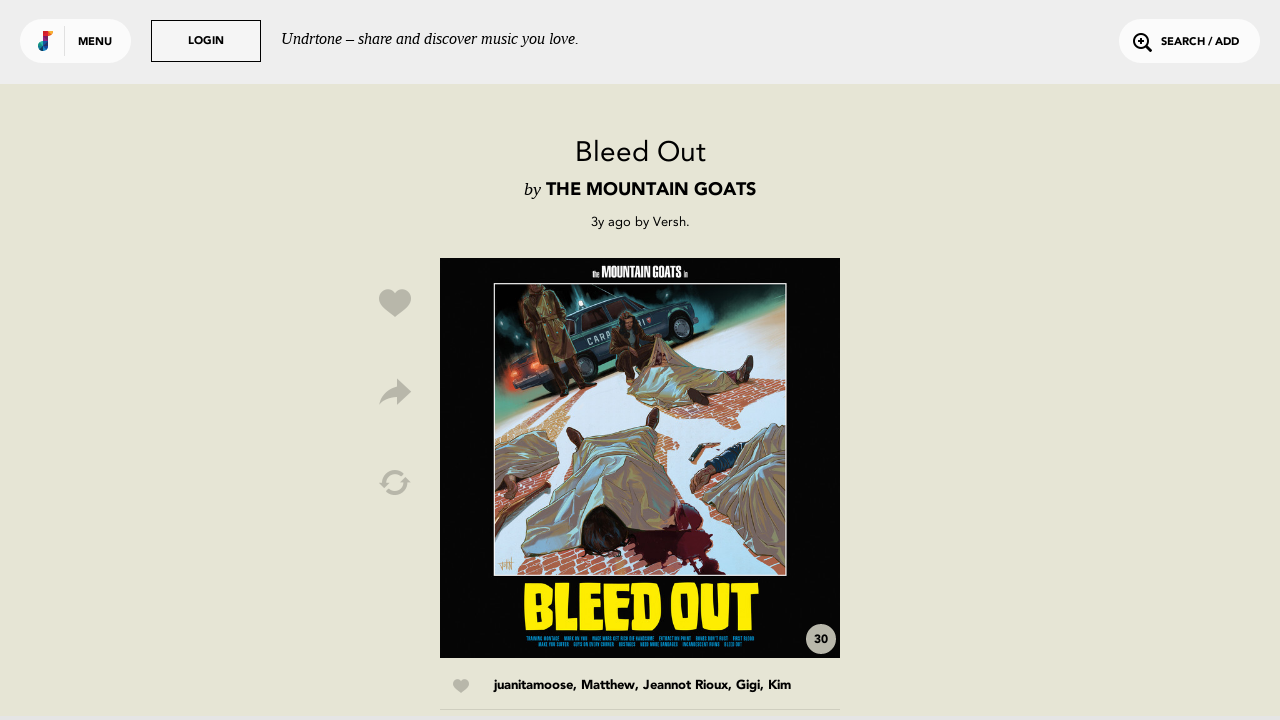

--- FILE ---
content_type: text/html; charset=utf-8
request_url: https://undrtone.com/song/v93v3d7d
body_size: 8227
content:
<!doctype html>
<html prefix="og: http://ogp.me/ns# fb: http://ogp.me/ns/fb# music: http://ogp.me/ns/music#">
<head>
    <meta charset="utf-8" />
    <title>Bleed Out - The Mountain Goats - Undrtone - share and discover music you love</title>
    <meta name="description" content="Listen to Bleed Out - The Mountain Goats for free on Undrtone. Hooking into Spotify, SoundCloud, Deezer and Apple Music, Undrtone uses the world&#x27;s biggest cloud-based services to create a community around music." />
	<meta name="viewport" content="width=device-width, initial-scale=1, minimum-scale=1, maximum-scale=1">
	<meta charset="utf-8" />
    <title>Undrtone</title>
    
    
	<script>
		var MUSAIC = {
				playlists: {},
				peoplelists: {},
				taglists: {},
				locale: 'US',

				people: {},

				base_url: '//undrtone.com/',
				short_url: '//undr.tn',
				socket_url: '//api.undrtone.com',
				flags: {"disableTumblr":1,"enableMixpanel":1},
				apple: {
					serviceId: 'com.undrtone.undrtone',
					redirectUri: 'https://www.undrtone.com/apple/redirect',
					scope: 'name email'
				},

				servicesAvailable: ["1","2","5"],
				_csrfToken: 'd1cLg3yt-tsPgsFcxeBrBMA51IRkoMTyuK1g',
				
			};
	</script>
		<script src="https://www.google.com/recaptcha/api.js" async defer></script>
		<script type="text/javascript" src="https://appleid.cdn-apple.com/appleauth/static/jsapi/appleid/1/en_US/appleid.auth.js"></script>
    <link href="//cdn.undrtone.com/css/default.css?v=69a5af" rel="stylesheet" type="text/css">

    

	<meta property="fb:app_id" content="203003249810220" />


    

	<meta property="twitter:app:name:iphone" content="Undrtone" />

	<meta property="twitter:app:id:iphone" content="551912908" />

	<meta property="twitter:app:name:ipad" content="Undrtone" />

	<meta property="twitter:app:id:ipad" content="551912908" />

	<meta property="twitter:site" content="@undrtone" />


    

	<meta property="og:title" content="Bleed Out - The Mountain Goats" />

	<meta property="og:type" content="music.song" />

	<meta property="og:image" content="https://i.scdn.co/image/ab67616d0000b27318711bc2c141bdb8ce771de2" />

	<meta property="og:url" content="https://undrtone.com/song/v93v3d7d" />

	<meta property="og:site_name" content="Undrtone" />

	<meta property="og:audio" content="https://open.spotify.com/track/06yIpfgaNLWjXNWDdWnCV2" />

	<meta property="og:audio:type" content="audio/vnd.facebook.bridge" />

	<meta property="music:duration" content="429" />

	<meta property="twitter:card" content="player" />

	<meta property="twitter:title" content="Bleed Out - The Mountain Goats" />

	<meta property="twitter:player" content="https://undrtone.com/song/v93v3d7d?embed=true" />

	<meta property="twitter:player:width" content="500" />

	<meta property="twitter:player:height" content="500" />

	<meta property="twitter:image" content="https://undrtone.com/img/logo.svg" />

	<meta property="twitter:app:url:iphone" content="undrtone://global?id=v93v3d7d" />

	<meta property="twitter:app:url:ipad" content="undrtone://global?id=v93v3d7d" />



    
	<meta name="apple-itunes-app" content="app-id=551912908"">


    <script>
var customPath = '//cdn.undrtone.com/';
var count=document.createElement("script");count.type="text/javascript";count.async=true;count.src="//hello.myfonts.net/count/2922ef";var s=document.getElementsByTagName("script")[0];s.parentNode.insertBefore(count,s);var browserName,browserVersion,webfontType;if(typeof woffEnabled=="undefined")var woffEnabled=true;var svgEnabled=0;
if(typeof customPath!="undefined")var path=customPath;else{var scripts=document.getElementsByTagName("SCRIPT"),script=scripts[scripts.length-1].src;if(!script.match("://")&&script.charAt(0)!="/")script="./"+script;path=script.replace(/\\/g,"/").replace(/\/[^\/]*\/?$/,"")}
var wfpath=path+"/fonts/",browsers=[{regex:"MSIE (\\d+\\.\\d+)",versionRegex:"new Number(RegExp.$1)",type:[{version:9,type:"woff"},{version:5,type:"eot"}]},{regex:"Trident/(\\d+\\.\\d+); (.+)?rv:(\\d+\\.\\d+)",versionRegex:"new Number(RegExp.$3)",type:[{version:11,type:"woff"}]},{regex:"Firefox[/s](\\d+\\.\\d+)",versionRegex:"new Number(RegExp.$1)",type:[{version:3.6,type:"woff"},{version:3.5,type:"ttf"}]},{regex:"Chrome/(\\d+\\.\\d+)",versionRegex:"new Number(RegExp.$1)",type:[{version:6,type:"woff"},
{version:4,type:"ttf"}]},{regex:"Mozilla.*Android (\\d+\\.\\d+).*AppleWebKit.*Safari",versionRegex:"new Number(RegExp.$1)",type:[{version:4.1,type:"woff"},{version:3.1,type:"svg#wf"},{version:2.2,type:"ttf"}]},{regex:"Mozilla.*(iPhone|iPad).* OS (\\d+)_(\\d+).* AppleWebKit.*Safari",versionRegex:"new Number(RegExp.$2) + (new Number(RegExp.$3) / 10)",unhinted:true,type:[{version:5,type:"woff"},{version:4.2,type:"ttf"},{version:1,type:"svg#wf"}]},{regex:"Mozilla.*(iPhone|iPad|BlackBerry).*AppleWebKit.*Safari",
versionRegex:"1.0",type:[{version:1,type:"svg#wf"}]},{regex:"Version/(\\d+\\.\\d+)(\\.\\d+)? Safari/(\\d+\\.\\d+)",versionRegex:"new Number(RegExp.$1)",type:[{version:5.1,type:"woff"},{version:3.1,type:"ttf"}]},{regex:"Opera/(\\d+\\.\\d+)(.+)Version/(\\d+\\.\\d+)(\\.\\d+)?",versionRegex:"new Number(RegExp.$3)",type:[{version:11.1,type:"woff"},{version:10.1,type:"ttf"}]}],browLen=browsers.length,suffix="";i=0;
a:for(;i<browLen;i++){var regex=new RegExp(browsers[i].regex);if(regex.test(navigator.userAgent)){browserVersion=eval(browsers[i].versionRegex);var typeLen=browsers[i].type.length;for(j=0;j<typeLen;j++)if(browserVersion>=browsers[i].type[j].version){if(browsers[i].unhinted==true)suffix="_unhinted";webfontType=browsers[i].type[j].type;if(!(webfontType=="woff"&&!woffEnabled))if(!(webfontType=="svg#wf"&&!svgEnabled))break a}}else webfontType="woff"}
if(/(Macintosh|Android)/.test(navigator.userAgent)&&webfontType!="svg#wf")suffix="_unhinted";
for(var fonts=[{fontFamily:"AvenirLTStd-Black",url:wfpath+"2922EF_0"+suffix+"_0."+webfontType},{fontFamily:"AvenirLT-Roman",url:wfpath+"2922EF_1"+suffix+"_0."+webfontType},{fontFamily:"AvenirLT-Heavy",url:wfpath+"2922EF_2"+suffix+"_0."+webfontType}],len=fonts.length,head=document.getElementsByTagName("head")[0],css="",i=0;i<len;i++){var format=webfontType=="svg#wf"?'format("svg")':webfontType=="ttf"?'format("truetype")':webfontType=="eot"?"":'format("'+webfontType+'")';css+="@font-face{font-family: "+
fonts[i].fontFamily+";src:url("+fonts[i].url+")"+format+";";if(fonts[i].fontWeight)css+="font-weight: "+fonts[i].fontWeight+";";if(fonts[i].fontStyle)css+="font-style: "+fonts[i].fontStyle+";";css+="}"}var stylesheet=document.createElement("style");stylesheet.setAttribute("type","text/css");stylesheet.innerHTML=css;head.appendChild(stylesheet);
</script>

    
	
<script type="text/javascript">(function(e,b){if(!b.__SV){var a,f,i,g;window.mixpanel=b;a=e.createElement("script");a.type="text/javascript";a.async=!0;a.src=("https:"===e.location.protocol?"https:":"http:")+'//cdn.mxpnl.com/libs/mixpanel-2.2.min.js';f=e.getElementsByTagName("script")[0];f.parentNode.insertBefore(a,f);b._i=[];b.init=function(a,e,d){function f(b,h){var a=h.split(".");2==a.length&&(b=b[a[0]],h=a[1]);b[h]=function(){b.push([h].concat(Array.prototype.slice.call(arguments,0)))}}var c=b;"undefined"!==
typeof d?c=b[d]=[]:d="mixpanel";c.people=c.people||[];c.toString=function(b){var a="mixpanel";"mixpanel"!==d&&(a+="."+d);b||(a+=" (stub)");return a};c.people.toString=function(){return c.toString(1)+".people (stub)"};i="disable track track_pageview track_links track_forms register register_once alias unregister identify name_tag set_config people.set people.set_once people.increment people.append people.track_charge people.clear_charges people.delete_user".split(" ");for(g=0;g<i.length;g++)f(c,i[g]);
b._i.push([a,e,d])};b.__SV=1.2}})(document,window.mixpanel||[]);
mixpanel.init("44f96c5b01a17137e9b43a73450dec74");</script>

</head>
<body class="">
	<header>
	<div class="white">
		<button class="login showLogin">Login</button>
		<p>Undrtone – share and discover music you love.</p>
	</div>
	<div class="pill showMenu">
		<h1 class="logo">
		
		Undrtone
		</h1>
		<button class="menu">Menu</button>
	</div>
	<button class="login showLogin">Login</button>
	<button class="search openSearch"><i class="icon-search"></i>Search / Add</button>
</header>

	<nav >

	<section class="trending">
		<h3><i class="icon-trending"></i>Trending</h3>
		<ul>
			<li><a href="/index.html" class="loadPage" title="Trending Tracks">Tracks<i class="icon-play"></i></a></li>
			<li><a href="/trending/tags.html" class="loadPage" title="Trending Tags">Tags<i class="icon-play"></i></a></li>
			<li><a href="/trending/people.html" class="loadPage" title="Trending People">People<i class="icon-play"></i></a></li>
		</ul>
	</section>
	<section class="services">
		<h3>Get more out of Undrtone</h3>
		<p>Sign in to your favourite music services:</p>

		<button class="connect_service service" data-service-id="6"><i class="icon-deezer"></i></button>
		<button class="connect_service service" data-service-id="1"><i class="icon-soundcloud"></i></button>
		<button class="connect_service service" data-service-id="5"><i class="icon-spotify"></i></button>
		<button class="connect_lastfm service tooltip" title="Track your plays with Last.fm"><i class="icon-lastfm"></i></button>
	</section>
	<section class="footer">
		<div class="footer-social">
			<a class="social-link-facebook" href="http://www.facebook.com/undrtone" target="_blank"><i class="icon-facebook"></i></a>
			<a class="social-link-twitter" href="https://twitter.com/undrtone" target="_blank"><i class="icon-twitter"></i></a>
			<a class="social-link-instagram" href="http://instagram.com/undrtone" target="_blank"><i class="icon-instagram"></i></a>
		</div>
		<!-- <p>We're in beta.<br /><a href="mailto:help@undrtone.com">Give us feedback.</a></p> -->
		<a href="https://itunes.apple.com/us/app/undrtone/id551912908" target="_blank" class="appstore"><img src="//cdn.undrtone.com/img/appstore.svg" width="135" height="40" /></a>
		<ul class="footer-links">
			<li><a href="/press.html" title="Press" target="_blank">Press</a></li>
			<li><a href="mailto:hello@undrtone.com">Contact</a></li>
			<li><a href="/terms.html" class="windowPopup" title="Terms of Service">Legal</a></li>
			<li><a href="//help.undrtone.com" target="_blank">FAQs</a></li>

			<li class="login"><a href="javascript:void(0)" class="showLogin">Login</a></li>

		</ul>
	</section>
</nav>


	<div class="views scrollWrapper">
		<div class="view songExpanded active" data-view="/song/v93v3d7d" style="background-color:#e6e5d5">
	<div class="contentWrapper">
		<div class="songContent playlist" data-scrollable-id="/song/v93v3d7d">
		
		<header>
	<div class="wrapper">
		<div class="track_info">
			<h2>Bleed Out</h2>
			<h3><span>by</span> The Mountain Goats</h3>
		</div>

		
			
			<div class="poster">
				<p><span data-livestamp="1661110714">3 years ago</span> by <a href="/Versh" title="Versh" class="loadPage">Versh</a>.</p>
			</div>
			
		
	</div>
</header>

<div class="song medium square" data-post-id="v93v3d7d" data-song-title="Bleed Out" data-song-artist="The Mountain Goats" data-song-poster-id="pw54zdzn" data-scrollable-id="" data-playlist-idx="" data-service-itunes="true" data-service-spotify="true" style="background-color:#e6e5d5">
	<img src="https://i.scdn.co/image/ab67616d0000b27318711bc2c141bdb8ce771de2" />
	<div class="overlay"></div>
	<div class="controls playSong">
		<div class="control playSong icon-play"><button>Play</button></div>
		<div class="control pauseSong icon-pause"><button>Pause</button></div>
	</div>
	<div class="preview" style="background-color:#e6e5d5">30</div>

	
		
		<div class="social">
			<button class="likeSong icon-like"></button>
			<button class="shareSong icon-share" title="Share"></button>
			<button class="repostSong icon-loop" title="Repost"></button>
			<button class="buySong icon-purchase"></button>
		</div>
		
	
</div>

<div class="summary">
	

	
		
	<div class="likes">
		<i class="icon-like"></i>
		<p>
			
				<a href="/juanitamoose" title="juanitamoose" class="loadPage">juanitamoose</a>,
			
				<a href="/MoosePhantom" title="MoosePhantom" class="loadPage">Matthew</a>,
			
				<a href="/jeannot_rioux" title="jeannot_rioux" class="loadPage">Jeannot Rioux</a>,
			
				<a href="/gigipheby" title="gigipheby" class="loadPage">Gigi</a>,
			
				<a href="/rainidontmind" title="rainidontmind" class="loadPage">Kim</a>
			
		</p>
	</div>
		
	

	<div class="comments">
	
	</div>

</div>


		
		</div>
		
		
		<button class="close icon-close-large"></button>
	</div>
	<script>MUSAIC.playlists['/song/v93v3d7d'] = {"volleys":[{"id":"v93v3d7d","likeCount":5,"comments":[],"commentCount":1,"followingLiked":["pw947ymn","pwkvvqpn","pw6a5vmn","pnap588w","pnq47zzw"],"createdAt":"2022-08-21T19:38:34.000Z","updatedAt":"2022-08-29T19:32:58.000Z","volleyPlayCount":4,"personId":"pw54zdzn","jamId":null,"isLiked":0,"track":{"id":"t9gmwa6x","title":"Bleed Out","artist":"The Mountain Goats","artistTwitter":null,"serviceId":5,"duration":429,"thumbnail":"https://i.scdn.co/image/ab67616d0000b27318711bc2c141bdb8ce771de2","backgroundColour":"e6e5d5","permalink":"https://open.spotify.com/track/06yIpfgaNLWjXNWDdWnCV2","spotifyKey":"06yIpfgaNLWjXNWDdWnCV2","soundCloudKey":null,"secretSoundCloud":null,"soundCloudSecret":null,"youTubeKey":null,"isrc":"USMRG2279912","itunesPreview":"https://audio-ssl.itunes.apple.com/itunes-assets/AudioPreview112/v4/ee/e5/cd/eee5cd1d-b7d0-a4b7-6326-c04e5805afbb/mzaf_8421075999199803817.plus.aac.p.m4a","itunesKey":"1622212421","spotifySample":"https://p.scdn.co/mp3-preview/1bf6f1c7dbef40e1adc852ed5bdce47e13eeb787?cid=f71cb1a0a5e944f99bc8b95d07a0e288","deezerSample":"https://cdns-preview-0.dzcdn.net/stream/c-05fb2e174fdf9c9540de9e8092778002-2.mp3","itunesVideoIsrc":null,"itunesVideoPreview":null,"itunesVideoPreviewStream":null,"createdAt":"2022-08-21T19:38:34.000Z","updatedAt":"2022-10-09T22:46:16.000Z","artistId":null},"firstComment":null,"otherLikeCount":0,"formattedTime":{"quick":"3y","full":"3 years ago","timestamp":1661110714}}],"people":{"pnap588w":{"createdAt":"2018-04-08T13:07:36.000Z","updatedAt":"2026-01-31T18:48:07.000Z","id":"pnap588w","name":"Gigi","username":"gigipheby","isThe":0,"bio":"Gigi (she/they)","website":"https://rateyourmusic.com/list/Gemuby/top-albums-of-2025/","twitterHandle":null,"image":"https://profile.undrtone.com/67199_492.jpeg","isPro":null,"followerCount":317,"followingCount":158,"globalTrackCount":5476,"jamCount":0,"likeCount":19772,"jamLikeCount":0,"backgroundColour":"e6e6d5","highlightColour":"dadacb","isSpam":0,"isFollowing":0,"isFollower":0,"isMuting":0,"bioEntities":{"links":[],"mentions":[],"tags":[]},"globalTrackPlays":"99351"},"pnq47zzw":{"createdAt":"2016-01-18T22:35:10.000Z","updatedAt":"2026-01-16T03:59:21.000Z","id":"pnq47zzw","name":"Kim","username":"rainidontmind","isThe":0,"bio":"I was Kimface on Cymbal but now I’m just me 🎶🖤🎶","website":"http://kimfinitum.bsky.social/","twitterHandle":null,"image":"https://profile.undrtone.com/53221_210.jpeg","isPro":null,"followerCount":150,"followingCount":87,"globalTrackCount":1156,"jamCount":0,"likeCount":14178,"jamLikeCount":0,"backgroundColour":"e1e2e6","highlightColour":"d5d7da","isSpam":0,"isFollowing":0,"isFollower":0,"isMuting":0,"bioEntities":{"links":[],"mentions":[],"tags":[]},"globalTrackPlays":"39443"},"pw54zdzn":{"createdAt":"2015-06-01T12:58:12.000Z","updatedAt":"2025-04-29T09:16:31.000Z","id":"pw54zdzn","name":"Versh","username":"Versh","isThe":0,"bio":"\"If you believe in this world no one has died in vain/\nBut don't you dare get to the top and not know what to do\"","website":null,"twitterHandle":"Versh","image":"https://profile.undrtone.com/22596_374.jpeg","isPro":null,"followerCount":309,"followingCount":200,"globalTrackCount":5915,"jamCount":0,"likeCount":4884,"jamLikeCount":0,"backgroundColour":"efe5ed","highlightColour":"e3dae1","isSpam":0,"isFollowing":0,"isFollower":0,"isMuting":0,"bioEntities":{"links":[],"mentions":[],"tags":[]},"globalTrackPlays":"112744"},"pw6a5vmn":{"createdAt":"2018-03-25T17:13:09.000Z","updatedAt":"2026-01-31T16:18:31.000Z","id":"pw6a5vmn","name":"Jeannot Rioux","username":"jeannot_rioux","isThe":0,"bio":"Yoan","website":null,"twitterHandle":null,"image":"https://graph.facebook.com/10155945177570831/picture?type=square","isPro":null,"followerCount":224,"followingCount":353,"globalTrackCount":122578,"jamCount":0,"likeCount":50632,"jamLikeCount":0,"backgroundColour":"edeef0","highlightColour":"e1e2e4","isSpam":0,"isFollowing":0,"isFollower":0,"isMuting":0,"bioEntities":{"links":[],"mentions":[],"tags":[]},"globalTrackPlays":"1006283"},"pw947ymn":{"createdAt":"2015-05-22T17:05:05.000Z","updatedAt":"2025-03-12T20:51:39.000Z","id":"pw947ymn","name":"juanitamoose","username":"juanitamoose","isThe":0,"bio":"THIS SPACE AVAILABLE TO RENT $9.99 /MONTH\n\nOne man's righteousness is another man's long haul\n- Calexico","website":"http://letsloop.com/","twitterHandle":"juanitamoose","image":"https://profile.undrtone.com/22350_302.jpeg","isPro":null,"followerCount":228,"followingCount":106,"globalTrackCount":933,"jamCount":0,"likeCount":3083,"jamLikeCount":0,"backgroundColour":"e6e5e1","highlightColour":"dbdad6","isSpam":0,"isFollowing":0,"isFollower":0,"isMuting":0,"bioEntities":{"links":[],"mentions":[],"tags":[]},"globalTrackPlays":"37317"},"pwkvvqpn":{"createdAt":"2018-04-10T16:34:22.000Z","updatedAt":"2023-08-03T04:23:28.000Z","id":"pwkvvqpn","name":"Matthew","username":"MoosePhantom","isThe":0,"bio":"💐⚰️💐","website":null,"twitterHandle":null,"image":"https://profile.undrtone.com/67306_378.jpeg","isPro":null,"followerCount":135,"followingCount":80,"globalTrackCount":3817,"jamCount":0,"likeCount":23435,"jamLikeCount":0,"backgroundColour":"e1e6e4","highlightColour":"d6dad9","isSpam":0,"isFollowing":0,"isFollower":0,"isMuting":0,"bioEntities":{"mentions":[],"links":[],"tags":[]},"globalTrackPlays":"47152"}},"volleyIds":["v93v3d7d"]};</script>
</div>
	</div>
	
		<div id="login">

    <div class="signin facebook facebookSignin">
        <p>Sign in with Facebook</p>
        <div class="overlay"></div>
    </div>
    <div class="signin apple appleSignIn">
        <p>Sign in with Apple</p>
      <div class="overlay"></div>
    </div>
    <div class="signin login">
        <form action="login" class="login">
            <p class="login__description">Undrtone lets you discover &amp; share music with your friends for free.<br />
            <a href="https://itunes.apple.com/us/app/undrtone/id551912908" target="_blank">Download the app</a>
            </p>
            <p class="form_error_msg"></p>
            <input type="text" name="email" placeholder="Email / Username" required="required" />
            <input type="password" name="password" placeholder="Password" required="required" />
            <input type="submit" value="Login" />
            <button class="doForgot" type="button">Forgot password?</button>
        </form>
        <form action="forgot" class="forgot">
            <fieldset>
                <input type="email" name="email" placeholder="Email" required="required" />
                <p class="error_msg"></p>
            </fieldset>
            <input type="submit" value="Submit" />
            <button type="button" class="cancel">Cancel</button>
        </form>
        <div class="overlay"></div>
    </div>
    <div class="signin signup">
        <p>Create an Account</p>
        <form action="register" id="form" method="POST">
            <p class="form_error_msg"></p>
            <div>
              <fieldset>
                <input type="text" name="username" placeholder="Username"  required value="" pattern="[a-zA-Z0-9_]{1,15}" maxlength="15" required="true" title="Username must contain only a-z 0-9 and _" autocomplete="off" />
                <p class="error_msg"></p>
              </fieldset>
            </div>
            <div>
              <fieldset>
                <input type="text" name="name" placeholder="Name" required="required" title="Please enter your name" />
                <p class="error_msg"></p>
              </fieldset>
            </div>
            <div>
              <fieldset>
                <input type="email" name="email" placeholder="Email" required="required" title="Please enter your email" />
                <p class="error_msg"></p>
              </fieldset>
            </div>
            <div>
              <fieldset>
                <input type="password" name="password" placeholder="Password" required="required" pattern=".{6,}" title="Your password should be at least 6 characters" />
                <p class="error_msg"></p>
              </fieldset>
            </div>
            <div>
              <fieldset>
                <label for="chbx_receiveNewsletter"><input type="checkbox" name="receiveNewsletter" id="chbx_receiveNewsletter" value="1"> Join our mailing list for news and updates</label>
              </fieldset>
            </div>
            <div>
              <fieldset>
                <div class="g-recaptcha" name="recaptcha" data-sitekey="6Lejp9UZAAAAAM26IwdrJdEFoxUXJilQNY73ggNt" title="Please complete the recaptcha"></div>
                <p class="error_msg"></p>
              </fieldset>
            </div>
            <input type="submit" value="Create Account"/>
            <button class="cancel">Cancel</button>
            <p class="terms">By signing up, you agree to our <a class="terms windowPopup" href="/terms.html" title="Terms of Service">Terms of Service</a>.</p>
        </form>
        <div class="overlay"></div>
    </div>
    <button class="close icon-close-large"></button>
    <div class="loading icon-trending"></div>
</div>
	
	<div id="songPopup" class="songExpanded">
	<div class="backgroundOverlay"></div>
	<div class="popupContent contentWrapper">
		<div class="songContent"></div>

		

	</div>
	<button class="prev icon-next2"></button>
	<button class="next icon-next3"></button>
	<button class="close icon-close-large"></button>
</div>
	<div id="sharePopup">
	<div class="backgroundOverlay"></div>
	<button class="share" data-share-name="Facebook"><i class="icon-facebook2"></i><br />Share on Facebook<div class="overlay"></div></button>
	<button class="share" data-share-name="Twitter"><i class="icon-twitter2"></i><br />Share on Twitter<div class="overlay"></div></button>
	<button class="share" data-share-name="Tumblr"><div class="overlay"></div></button>
	<div class="embed">
		<div class="inner">
			<textarea readonly="true"></textarea>
			<ul>
				<li>
					<label><input type="radio" name="bgColor" value="0" checked/>Use song color</label>
				</li>
				<li>
					<label><input type="radio" name="bgColor" value="1"/>Use default color</label>
				</li>
			</ul>
			Embed
		</div>
		<div class="overlay"></div>
	</div>
	<button class="close icon-close-large"></button>
</div>
	<div id="purchasePopup">
	<div class="backgroundOverlay"></div>
	<a class="purchase" data-purchase-service="itunes" target="_blank"><div class="inner"><i class="icon-itunes"></i><br />iTunes</div><div class="overlay"></div></a>
	<a class="purchase" data-purchase-service="amazon" target="_blank"><div class="inner"><i class="icon-amazon"></i><br />Amazon</div><div class="overlay"></div></a>
	<a class="purchase" data-purchase-service="google" target="_blank"><div class="inner"><i class="icon-google"></i><br />Google</div><div class="overlay"></div></a>
	<a class="purchase" data-purchase-service="discogs" target="_blank"><div class="inner"><i class="icon-discogs"></i><br />Discogs</div><div class="overlay"></div></a>
	<button class="close icon-close"></button>
</div>
	<div id="searchWrapper">
	<header>
		<form>
			<input type="text" placeholder="type to search" value="" name="query" autocomplete="off" />
		</form>
		<button class="clear icon-close"></button>
	</header>
	<div class="results_header">
		<div class="songs active" data-search-type="songs">Tracks <span class="result_count"></span>
			<div class="services">
				<div class="service-1 icon-soundcloud active" data-service-id="1" title="SoundCloud"></div>
				<div class="service-5 icon-autosave-spotify" data-service-id="5" title="Spotify"></div>
				<div class="service-6 icon-deezer" data-service-id="6" title="Deezer"></div>
				<div class="service-2 icon-apple-music" data-service-id="2" title="Apple Music"></div>
			</div>
		</div>
		<div class="people" data-search-type="people">People <span class="result_count"></span></div>
		<div class="tags" data-search-type="tags">Tags <span class="result_count"></span></div>
	</div>
	<div class="results show-songs scrollWrapper">
		<div class="songWrapper">
			<section class="songs playlist" data-scrollable-type="playlists" data-scrollable-id="search1" data-scrollable-item-type="volleys" data-scrollable-item-type-ids="volleyIds" data-template="search_tracks" data-scrollable="true" data-scrollable-per-page="20" data-scrollable-url="" data-view="search"></section>
			<section class="songs playlist" data-scrollable-type="playlists" data-scrollable-id="search5" data-scrollable-item-type="volleys" data-scrollable-item-type-ids="volleyIds" data-template="search_tracks" data-scrollable="true" data-scrollable-per-page="20" data-scrollable-url="" data-view="search"></section>
			<section class="songs playlist" data-scrollable-type="playlists" data-scrollable-id="search6" data-scrollable-item-type="volleys" data-scrollable-item-type-ids="volleyIds" data-template="search_tracks" data-scrollable="true" data-scrollable-per-page="20" data-scrollable-url="" data-view="search"></section>
			<section class="songs playlist" data-scrollable-type="playlists" data-scrollable-id="search2" data-scrollable-item-type="volleys" data-scrollable-item-type-ids="volleyIds" data-template="search_tracks" data-scrollable="true" data-scrollable-per-page="20" data-scrollable-url="" data-view="search"></section>
		</div>
		<section class="people" data-scrollable-type="peoplelists" data-scrollable-item-type-ids="peopleIds" data-scrollable-id="search" data-scrollable-item-type="people" data-template="search_people" data-scrollable="true" data-scrollable-per-page="20" data-scrollable-url="" data-view="search"></section>
		<section class="tags" data-scrollable-type="taglists" data-scrollable-item-type-ids="tagIds" data-scrollable-id="search" data-scrollable-item-type="tags" data-template="search_tags" data-scrollable="true" data-scrollable-per-page="20" data-scrollable-url="" data-view="search"></section>
    <div class="loading icon-trending"></div>
	</div>
</div>

	
	<footer>
		<div id="player">
	<div class="controls">
		<button class="triggerLikeSong icon-like tooltip" title="Like track"></button>
		<button class="previous icon-previous"></button>
		<button class="pause icon-pause"></button>
		<button class="next icon-next"></button>
		<button class="triggerShareSong icon-share tooltip" title="Share track"></button>
	</div>
	<div class="current_song"></div>
	<div class="current_playlist">
		<div class="playlist-info">
			<h3>Playing from</h3>
			<p class="playlist_info"></p>
		</div>
		<button class="shufflePlaylist tooltip" title="Shuffle playlist">
			<i class="icon-shuffle"></i>
		</button>
		<button class="reversePlaylist tooltip" title="Change playlist direction">
			<i class="playlist_up icon-playlist-up"></i>
			<i class="playlist_down icon-playlist-down"></i>
		</button>
	</div>
	<div class="progress">
		<div class="pct"></div>
		<div class="buffer"></div>
		<div class="state"></div>
	</div>

	<div class="embedWrapper">
		<div class="inner"></div>
		<div class="close icon-close"></div>
	</div>

	<div class="toast-message player-toast"></div>
</div>
<div id="queue">
	<div class="songs"></div>
</div>
<div id="dz-root"></div>
<div id="video-player" class="cloak">
	<div class="video-header">
		<h3 class="track-title"></h3>
		<a class="toggle-fullscreen">
			<i class="icon-expand"></i>
			<i class="icon-contract"></i>
		</a>
	</div>
	<div id="youtube-video"></div>
	<div id="video-fallback"></div>
</div>
<div id="video-player-window"></div>


	</footer>
	<div id="toast">
</div>

	<div class="loading-overlay icon-trending"></div>

	<div id="fb-root"></div>
    
	<script type="text/javascript" src="//cdn.undrtone.com/build/default-build.js?v=69a5af"></script>
		
	
	<script>
  (function(i,s,o,g,r,a,m){i['GoogleAnalyticsObject']=r;i[r]=i[r]||function(){
  (i[r].q=i[r].q||[]).push(arguments)},i[r].l=1*new Date();a=s.createElement(o),
  m=s.getElementsByTagName(o)[0];a.async=1;a.src=g;m.parentNode.insertBefore(a,m)
  })(window,document,'script','//www.google-analytics.com/analytics.js','ga');

  ga('create', 'UA-55178630-1', { 'userId': (MUSAIC.mUser && MUSAIC.mUser.id) ? MUSAIC.mUser.id : '' });
  ga('require', 'displayfeatures');
  ga('require', 'linkid', 'linkid.js');
  ga('send', 'pageview');
</script>

</body>
</html>


--- FILE ---
content_type: text/html; charset=utf-8
request_url: https://undrtone.com/song/comments/v93v3d7d?since=
body_size: 1301
content:
{"comments":[{"createdAt":"2022-08-21T19:38:34.000Z","updatedAt":"2022-08-21T19:38:34.000Z","id":"crbgdn6v","comment":" #new #2022checklist #alternative #indie #indierock #folk #folkrock #themountaingoats  'Bleed Out' An album so nice, I'm posting twice","entities":{"tags":[{"name":"new","indices":[1,5],"colorIdx":23},{"name":"2022checklist","indices":[6,20],"colorIdx":30},{"name":"alternative","indices":[21,33],"colorIdx":25},{"name":"indie","indices":[34,40],"colorIdx":4},{"name":"indierock","indices":[41,51],"colorIdx":21},{"name":"folk","indices":[52,57],"colorIdx":9},{"name":"folkrock","indices":[58,67],"colorIdx":19},{"name":"themountaingoats","indices":[68,85],"colorIdx":1}],"links":[],"mentions":[]},"isSpam":0,"volleyId":"v93v3d7d","personId":"pw54zdzn"}],"removed":[],"people":{"pw54zdzn":{"createdAt":"2015-06-01T12:58:12.000Z","updatedAt":"2025-04-29T09:16:31.000Z","id":"pw54zdzn","name":"Versh","username":"Versh","isThe":0,"bio":"\"If you believe in this world no one has died in vain/\nBut don't you dare get to the top and not know what to do\"","website":null,"twitterHandle":"Versh","image":"https://profile.undrtone.com/22596_374.jpeg","isPro":null,"followerCount":309,"followingCount":200,"globalTrackCount":5915,"jamCount":0,"likeCount":4884,"jamLikeCount":0,"backgroundColour":"efe5ed","highlightColour":"e3dae1","isSpam":0,"isFollowing":0,"isFollower":0,"isMuting":0,"bioEntities":{"links":[],"mentions":[],"tags":[]},"globalTrackPlays":"112744"}},"serverTime":"2026-02-01T00:00:41.233Z","resultCount":1,"expectedCount":20,"nextPageDate":"2022-08-21T19:38:34.000Z"}


--- FILE ---
content_type: text/html; charset=utf-8
request_url: https://www.google.com/recaptcha/api2/anchor?ar=1&k=6Lejp9UZAAAAAM26IwdrJdEFoxUXJilQNY73ggNt&co=aHR0cHM6Ly91bmRydG9uZS5jb206NDQz&hl=en&v=N67nZn4AqZkNcbeMu4prBgzg&size=normal&anchor-ms=20000&execute-ms=30000&cb=2vimogmkc8x0
body_size: 49471
content:
<!DOCTYPE HTML><html dir="ltr" lang="en"><head><meta http-equiv="Content-Type" content="text/html; charset=UTF-8">
<meta http-equiv="X-UA-Compatible" content="IE=edge">
<title>reCAPTCHA</title>
<style type="text/css">
/* cyrillic-ext */
@font-face {
  font-family: 'Roboto';
  font-style: normal;
  font-weight: 400;
  font-stretch: 100%;
  src: url(//fonts.gstatic.com/s/roboto/v48/KFO7CnqEu92Fr1ME7kSn66aGLdTylUAMa3GUBHMdazTgWw.woff2) format('woff2');
  unicode-range: U+0460-052F, U+1C80-1C8A, U+20B4, U+2DE0-2DFF, U+A640-A69F, U+FE2E-FE2F;
}
/* cyrillic */
@font-face {
  font-family: 'Roboto';
  font-style: normal;
  font-weight: 400;
  font-stretch: 100%;
  src: url(//fonts.gstatic.com/s/roboto/v48/KFO7CnqEu92Fr1ME7kSn66aGLdTylUAMa3iUBHMdazTgWw.woff2) format('woff2');
  unicode-range: U+0301, U+0400-045F, U+0490-0491, U+04B0-04B1, U+2116;
}
/* greek-ext */
@font-face {
  font-family: 'Roboto';
  font-style: normal;
  font-weight: 400;
  font-stretch: 100%;
  src: url(//fonts.gstatic.com/s/roboto/v48/KFO7CnqEu92Fr1ME7kSn66aGLdTylUAMa3CUBHMdazTgWw.woff2) format('woff2');
  unicode-range: U+1F00-1FFF;
}
/* greek */
@font-face {
  font-family: 'Roboto';
  font-style: normal;
  font-weight: 400;
  font-stretch: 100%;
  src: url(//fonts.gstatic.com/s/roboto/v48/KFO7CnqEu92Fr1ME7kSn66aGLdTylUAMa3-UBHMdazTgWw.woff2) format('woff2');
  unicode-range: U+0370-0377, U+037A-037F, U+0384-038A, U+038C, U+038E-03A1, U+03A3-03FF;
}
/* math */
@font-face {
  font-family: 'Roboto';
  font-style: normal;
  font-weight: 400;
  font-stretch: 100%;
  src: url(//fonts.gstatic.com/s/roboto/v48/KFO7CnqEu92Fr1ME7kSn66aGLdTylUAMawCUBHMdazTgWw.woff2) format('woff2');
  unicode-range: U+0302-0303, U+0305, U+0307-0308, U+0310, U+0312, U+0315, U+031A, U+0326-0327, U+032C, U+032F-0330, U+0332-0333, U+0338, U+033A, U+0346, U+034D, U+0391-03A1, U+03A3-03A9, U+03B1-03C9, U+03D1, U+03D5-03D6, U+03F0-03F1, U+03F4-03F5, U+2016-2017, U+2034-2038, U+203C, U+2040, U+2043, U+2047, U+2050, U+2057, U+205F, U+2070-2071, U+2074-208E, U+2090-209C, U+20D0-20DC, U+20E1, U+20E5-20EF, U+2100-2112, U+2114-2115, U+2117-2121, U+2123-214F, U+2190, U+2192, U+2194-21AE, U+21B0-21E5, U+21F1-21F2, U+21F4-2211, U+2213-2214, U+2216-22FF, U+2308-230B, U+2310, U+2319, U+231C-2321, U+2336-237A, U+237C, U+2395, U+239B-23B7, U+23D0, U+23DC-23E1, U+2474-2475, U+25AF, U+25B3, U+25B7, U+25BD, U+25C1, U+25CA, U+25CC, U+25FB, U+266D-266F, U+27C0-27FF, U+2900-2AFF, U+2B0E-2B11, U+2B30-2B4C, U+2BFE, U+3030, U+FF5B, U+FF5D, U+1D400-1D7FF, U+1EE00-1EEFF;
}
/* symbols */
@font-face {
  font-family: 'Roboto';
  font-style: normal;
  font-weight: 400;
  font-stretch: 100%;
  src: url(//fonts.gstatic.com/s/roboto/v48/KFO7CnqEu92Fr1ME7kSn66aGLdTylUAMaxKUBHMdazTgWw.woff2) format('woff2');
  unicode-range: U+0001-000C, U+000E-001F, U+007F-009F, U+20DD-20E0, U+20E2-20E4, U+2150-218F, U+2190, U+2192, U+2194-2199, U+21AF, U+21E6-21F0, U+21F3, U+2218-2219, U+2299, U+22C4-22C6, U+2300-243F, U+2440-244A, U+2460-24FF, U+25A0-27BF, U+2800-28FF, U+2921-2922, U+2981, U+29BF, U+29EB, U+2B00-2BFF, U+4DC0-4DFF, U+FFF9-FFFB, U+10140-1018E, U+10190-1019C, U+101A0, U+101D0-101FD, U+102E0-102FB, U+10E60-10E7E, U+1D2C0-1D2D3, U+1D2E0-1D37F, U+1F000-1F0FF, U+1F100-1F1AD, U+1F1E6-1F1FF, U+1F30D-1F30F, U+1F315, U+1F31C, U+1F31E, U+1F320-1F32C, U+1F336, U+1F378, U+1F37D, U+1F382, U+1F393-1F39F, U+1F3A7-1F3A8, U+1F3AC-1F3AF, U+1F3C2, U+1F3C4-1F3C6, U+1F3CA-1F3CE, U+1F3D4-1F3E0, U+1F3ED, U+1F3F1-1F3F3, U+1F3F5-1F3F7, U+1F408, U+1F415, U+1F41F, U+1F426, U+1F43F, U+1F441-1F442, U+1F444, U+1F446-1F449, U+1F44C-1F44E, U+1F453, U+1F46A, U+1F47D, U+1F4A3, U+1F4B0, U+1F4B3, U+1F4B9, U+1F4BB, U+1F4BF, U+1F4C8-1F4CB, U+1F4D6, U+1F4DA, U+1F4DF, U+1F4E3-1F4E6, U+1F4EA-1F4ED, U+1F4F7, U+1F4F9-1F4FB, U+1F4FD-1F4FE, U+1F503, U+1F507-1F50B, U+1F50D, U+1F512-1F513, U+1F53E-1F54A, U+1F54F-1F5FA, U+1F610, U+1F650-1F67F, U+1F687, U+1F68D, U+1F691, U+1F694, U+1F698, U+1F6AD, U+1F6B2, U+1F6B9-1F6BA, U+1F6BC, U+1F6C6-1F6CF, U+1F6D3-1F6D7, U+1F6E0-1F6EA, U+1F6F0-1F6F3, U+1F6F7-1F6FC, U+1F700-1F7FF, U+1F800-1F80B, U+1F810-1F847, U+1F850-1F859, U+1F860-1F887, U+1F890-1F8AD, U+1F8B0-1F8BB, U+1F8C0-1F8C1, U+1F900-1F90B, U+1F93B, U+1F946, U+1F984, U+1F996, U+1F9E9, U+1FA00-1FA6F, U+1FA70-1FA7C, U+1FA80-1FA89, U+1FA8F-1FAC6, U+1FACE-1FADC, U+1FADF-1FAE9, U+1FAF0-1FAF8, U+1FB00-1FBFF;
}
/* vietnamese */
@font-face {
  font-family: 'Roboto';
  font-style: normal;
  font-weight: 400;
  font-stretch: 100%;
  src: url(//fonts.gstatic.com/s/roboto/v48/KFO7CnqEu92Fr1ME7kSn66aGLdTylUAMa3OUBHMdazTgWw.woff2) format('woff2');
  unicode-range: U+0102-0103, U+0110-0111, U+0128-0129, U+0168-0169, U+01A0-01A1, U+01AF-01B0, U+0300-0301, U+0303-0304, U+0308-0309, U+0323, U+0329, U+1EA0-1EF9, U+20AB;
}
/* latin-ext */
@font-face {
  font-family: 'Roboto';
  font-style: normal;
  font-weight: 400;
  font-stretch: 100%;
  src: url(//fonts.gstatic.com/s/roboto/v48/KFO7CnqEu92Fr1ME7kSn66aGLdTylUAMa3KUBHMdazTgWw.woff2) format('woff2');
  unicode-range: U+0100-02BA, U+02BD-02C5, U+02C7-02CC, U+02CE-02D7, U+02DD-02FF, U+0304, U+0308, U+0329, U+1D00-1DBF, U+1E00-1E9F, U+1EF2-1EFF, U+2020, U+20A0-20AB, U+20AD-20C0, U+2113, U+2C60-2C7F, U+A720-A7FF;
}
/* latin */
@font-face {
  font-family: 'Roboto';
  font-style: normal;
  font-weight: 400;
  font-stretch: 100%;
  src: url(//fonts.gstatic.com/s/roboto/v48/KFO7CnqEu92Fr1ME7kSn66aGLdTylUAMa3yUBHMdazQ.woff2) format('woff2');
  unicode-range: U+0000-00FF, U+0131, U+0152-0153, U+02BB-02BC, U+02C6, U+02DA, U+02DC, U+0304, U+0308, U+0329, U+2000-206F, U+20AC, U+2122, U+2191, U+2193, U+2212, U+2215, U+FEFF, U+FFFD;
}
/* cyrillic-ext */
@font-face {
  font-family: 'Roboto';
  font-style: normal;
  font-weight: 500;
  font-stretch: 100%;
  src: url(//fonts.gstatic.com/s/roboto/v48/KFO7CnqEu92Fr1ME7kSn66aGLdTylUAMa3GUBHMdazTgWw.woff2) format('woff2');
  unicode-range: U+0460-052F, U+1C80-1C8A, U+20B4, U+2DE0-2DFF, U+A640-A69F, U+FE2E-FE2F;
}
/* cyrillic */
@font-face {
  font-family: 'Roboto';
  font-style: normal;
  font-weight: 500;
  font-stretch: 100%;
  src: url(//fonts.gstatic.com/s/roboto/v48/KFO7CnqEu92Fr1ME7kSn66aGLdTylUAMa3iUBHMdazTgWw.woff2) format('woff2');
  unicode-range: U+0301, U+0400-045F, U+0490-0491, U+04B0-04B1, U+2116;
}
/* greek-ext */
@font-face {
  font-family: 'Roboto';
  font-style: normal;
  font-weight: 500;
  font-stretch: 100%;
  src: url(//fonts.gstatic.com/s/roboto/v48/KFO7CnqEu92Fr1ME7kSn66aGLdTylUAMa3CUBHMdazTgWw.woff2) format('woff2');
  unicode-range: U+1F00-1FFF;
}
/* greek */
@font-face {
  font-family: 'Roboto';
  font-style: normal;
  font-weight: 500;
  font-stretch: 100%;
  src: url(//fonts.gstatic.com/s/roboto/v48/KFO7CnqEu92Fr1ME7kSn66aGLdTylUAMa3-UBHMdazTgWw.woff2) format('woff2');
  unicode-range: U+0370-0377, U+037A-037F, U+0384-038A, U+038C, U+038E-03A1, U+03A3-03FF;
}
/* math */
@font-face {
  font-family: 'Roboto';
  font-style: normal;
  font-weight: 500;
  font-stretch: 100%;
  src: url(//fonts.gstatic.com/s/roboto/v48/KFO7CnqEu92Fr1ME7kSn66aGLdTylUAMawCUBHMdazTgWw.woff2) format('woff2');
  unicode-range: U+0302-0303, U+0305, U+0307-0308, U+0310, U+0312, U+0315, U+031A, U+0326-0327, U+032C, U+032F-0330, U+0332-0333, U+0338, U+033A, U+0346, U+034D, U+0391-03A1, U+03A3-03A9, U+03B1-03C9, U+03D1, U+03D5-03D6, U+03F0-03F1, U+03F4-03F5, U+2016-2017, U+2034-2038, U+203C, U+2040, U+2043, U+2047, U+2050, U+2057, U+205F, U+2070-2071, U+2074-208E, U+2090-209C, U+20D0-20DC, U+20E1, U+20E5-20EF, U+2100-2112, U+2114-2115, U+2117-2121, U+2123-214F, U+2190, U+2192, U+2194-21AE, U+21B0-21E5, U+21F1-21F2, U+21F4-2211, U+2213-2214, U+2216-22FF, U+2308-230B, U+2310, U+2319, U+231C-2321, U+2336-237A, U+237C, U+2395, U+239B-23B7, U+23D0, U+23DC-23E1, U+2474-2475, U+25AF, U+25B3, U+25B7, U+25BD, U+25C1, U+25CA, U+25CC, U+25FB, U+266D-266F, U+27C0-27FF, U+2900-2AFF, U+2B0E-2B11, U+2B30-2B4C, U+2BFE, U+3030, U+FF5B, U+FF5D, U+1D400-1D7FF, U+1EE00-1EEFF;
}
/* symbols */
@font-face {
  font-family: 'Roboto';
  font-style: normal;
  font-weight: 500;
  font-stretch: 100%;
  src: url(//fonts.gstatic.com/s/roboto/v48/KFO7CnqEu92Fr1ME7kSn66aGLdTylUAMaxKUBHMdazTgWw.woff2) format('woff2');
  unicode-range: U+0001-000C, U+000E-001F, U+007F-009F, U+20DD-20E0, U+20E2-20E4, U+2150-218F, U+2190, U+2192, U+2194-2199, U+21AF, U+21E6-21F0, U+21F3, U+2218-2219, U+2299, U+22C4-22C6, U+2300-243F, U+2440-244A, U+2460-24FF, U+25A0-27BF, U+2800-28FF, U+2921-2922, U+2981, U+29BF, U+29EB, U+2B00-2BFF, U+4DC0-4DFF, U+FFF9-FFFB, U+10140-1018E, U+10190-1019C, U+101A0, U+101D0-101FD, U+102E0-102FB, U+10E60-10E7E, U+1D2C0-1D2D3, U+1D2E0-1D37F, U+1F000-1F0FF, U+1F100-1F1AD, U+1F1E6-1F1FF, U+1F30D-1F30F, U+1F315, U+1F31C, U+1F31E, U+1F320-1F32C, U+1F336, U+1F378, U+1F37D, U+1F382, U+1F393-1F39F, U+1F3A7-1F3A8, U+1F3AC-1F3AF, U+1F3C2, U+1F3C4-1F3C6, U+1F3CA-1F3CE, U+1F3D4-1F3E0, U+1F3ED, U+1F3F1-1F3F3, U+1F3F5-1F3F7, U+1F408, U+1F415, U+1F41F, U+1F426, U+1F43F, U+1F441-1F442, U+1F444, U+1F446-1F449, U+1F44C-1F44E, U+1F453, U+1F46A, U+1F47D, U+1F4A3, U+1F4B0, U+1F4B3, U+1F4B9, U+1F4BB, U+1F4BF, U+1F4C8-1F4CB, U+1F4D6, U+1F4DA, U+1F4DF, U+1F4E3-1F4E6, U+1F4EA-1F4ED, U+1F4F7, U+1F4F9-1F4FB, U+1F4FD-1F4FE, U+1F503, U+1F507-1F50B, U+1F50D, U+1F512-1F513, U+1F53E-1F54A, U+1F54F-1F5FA, U+1F610, U+1F650-1F67F, U+1F687, U+1F68D, U+1F691, U+1F694, U+1F698, U+1F6AD, U+1F6B2, U+1F6B9-1F6BA, U+1F6BC, U+1F6C6-1F6CF, U+1F6D3-1F6D7, U+1F6E0-1F6EA, U+1F6F0-1F6F3, U+1F6F7-1F6FC, U+1F700-1F7FF, U+1F800-1F80B, U+1F810-1F847, U+1F850-1F859, U+1F860-1F887, U+1F890-1F8AD, U+1F8B0-1F8BB, U+1F8C0-1F8C1, U+1F900-1F90B, U+1F93B, U+1F946, U+1F984, U+1F996, U+1F9E9, U+1FA00-1FA6F, U+1FA70-1FA7C, U+1FA80-1FA89, U+1FA8F-1FAC6, U+1FACE-1FADC, U+1FADF-1FAE9, U+1FAF0-1FAF8, U+1FB00-1FBFF;
}
/* vietnamese */
@font-face {
  font-family: 'Roboto';
  font-style: normal;
  font-weight: 500;
  font-stretch: 100%;
  src: url(//fonts.gstatic.com/s/roboto/v48/KFO7CnqEu92Fr1ME7kSn66aGLdTylUAMa3OUBHMdazTgWw.woff2) format('woff2');
  unicode-range: U+0102-0103, U+0110-0111, U+0128-0129, U+0168-0169, U+01A0-01A1, U+01AF-01B0, U+0300-0301, U+0303-0304, U+0308-0309, U+0323, U+0329, U+1EA0-1EF9, U+20AB;
}
/* latin-ext */
@font-face {
  font-family: 'Roboto';
  font-style: normal;
  font-weight: 500;
  font-stretch: 100%;
  src: url(//fonts.gstatic.com/s/roboto/v48/KFO7CnqEu92Fr1ME7kSn66aGLdTylUAMa3KUBHMdazTgWw.woff2) format('woff2');
  unicode-range: U+0100-02BA, U+02BD-02C5, U+02C7-02CC, U+02CE-02D7, U+02DD-02FF, U+0304, U+0308, U+0329, U+1D00-1DBF, U+1E00-1E9F, U+1EF2-1EFF, U+2020, U+20A0-20AB, U+20AD-20C0, U+2113, U+2C60-2C7F, U+A720-A7FF;
}
/* latin */
@font-face {
  font-family: 'Roboto';
  font-style: normal;
  font-weight: 500;
  font-stretch: 100%;
  src: url(//fonts.gstatic.com/s/roboto/v48/KFO7CnqEu92Fr1ME7kSn66aGLdTylUAMa3yUBHMdazQ.woff2) format('woff2');
  unicode-range: U+0000-00FF, U+0131, U+0152-0153, U+02BB-02BC, U+02C6, U+02DA, U+02DC, U+0304, U+0308, U+0329, U+2000-206F, U+20AC, U+2122, U+2191, U+2193, U+2212, U+2215, U+FEFF, U+FFFD;
}
/* cyrillic-ext */
@font-face {
  font-family: 'Roboto';
  font-style: normal;
  font-weight: 900;
  font-stretch: 100%;
  src: url(//fonts.gstatic.com/s/roboto/v48/KFO7CnqEu92Fr1ME7kSn66aGLdTylUAMa3GUBHMdazTgWw.woff2) format('woff2');
  unicode-range: U+0460-052F, U+1C80-1C8A, U+20B4, U+2DE0-2DFF, U+A640-A69F, U+FE2E-FE2F;
}
/* cyrillic */
@font-face {
  font-family: 'Roboto';
  font-style: normal;
  font-weight: 900;
  font-stretch: 100%;
  src: url(//fonts.gstatic.com/s/roboto/v48/KFO7CnqEu92Fr1ME7kSn66aGLdTylUAMa3iUBHMdazTgWw.woff2) format('woff2');
  unicode-range: U+0301, U+0400-045F, U+0490-0491, U+04B0-04B1, U+2116;
}
/* greek-ext */
@font-face {
  font-family: 'Roboto';
  font-style: normal;
  font-weight: 900;
  font-stretch: 100%;
  src: url(//fonts.gstatic.com/s/roboto/v48/KFO7CnqEu92Fr1ME7kSn66aGLdTylUAMa3CUBHMdazTgWw.woff2) format('woff2');
  unicode-range: U+1F00-1FFF;
}
/* greek */
@font-face {
  font-family: 'Roboto';
  font-style: normal;
  font-weight: 900;
  font-stretch: 100%;
  src: url(//fonts.gstatic.com/s/roboto/v48/KFO7CnqEu92Fr1ME7kSn66aGLdTylUAMa3-UBHMdazTgWw.woff2) format('woff2');
  unicode-range: U+0370-0377, U+037A-037F, U+0384-038A, U+038C, U+038E-03A1, U+03A3-03FF;
}
/* math */
@font-face {
  font-family: 'Roboto';
  font-style: normal;
  font-weight: 900;
  font-stretch: 100%;
  src: url(//fonts.gstatic.com/s/roboto/v48/KFO7CnqEu92Fr1ME7kSn66aGLdTylUAMawCUBHMdazTgWw.woff2) format('woff2');
  unicode-range: U+0302-0303, U+0305, U+0307-0308, U+0310, U+0312, U+0315, U+031A, U+0326-0327, U+032C, U+032F-0330, U+0332-0333, U+0338, U+033A, U+0346, U+034D, U+0391-03A1, U+03A3-03A9, U+03B1-03C9, U+03D1, U+03D5-03D6, U+03F0-03F1, U+03F4-03F5, U+2016-2017, U+2034-2038, U+203C, U+2040, U+2043, U+2047, U+2050, U+2057, U+205F, U+2070-2071, U+2074-208E, U+2090-209C, U+20D0-20DC, U+20E1, U+20E5-20EF, U+2100-2112, U+2114-2115, U+2117-2121, U+2123-214F, U+2190, U+2192, U+2194-21AE, U+21B0-21E5, U+21F1-21F2, U+21F4-2211, U+2213-2214, U+2216-22FF, U+2308-230B, U+2310, U+2319, U+231C-2321, U+2336-237A, U+237C, U+2395, U+239B-23B7, U+23D0, U+23DC-23E1, U+2474-2475, U+25AF, U+25B3, U+25B7, U+25BD, U+25C1, U+25CA, U+25CC, U+25FB, U+266D-266F, U+27C0-27FF, U+2900-2AFF, U+2B0E-2B11, U+2B30-2B4C, U+2BFE, U+3030, U+FF5B, U+FF5D, U+1D400-1D7FF, U+1EE00-1EEFF;
}
/* symbols */
@font-face {
  font-family: 'Roboto';
  font-style: normal;
  font-weight: 900;
  font-stretch: 100%;
  src: url(//fonts.gstatic.com/s/roboto/v48/KFO7CnqEu92Fr1ME7kSn66aGLdTylUAMaxKUBHMdazTgWw.woff2) format('woff2');
  unicode-range: U+0001-000C, U+000E-001F, U+007F-009F, U+20DD-20E0, U+20E2-20E4, U+2150-218F, U+2190, U+2192, U+2194-2199, U+21AF, U+21E6-21F0, U+21F3, U+2218-2219, U+2299, U+22C4-22C6, U+2300-243F, U+2440-244A, U+2460-24FF, U+25A0-27BF, U+2800-28FF, U+2921-2922, U+2981, U+29BF, U+29EB, U+2B00-2BFF, U+4DC0-4DFF, U+FFF9-FFFB, U+10140-1018E, U+10190-1019C, U+101A0, U+101D0-101FD, U+102E0-102FB, U+10E60-10E7E, U+1D2C0-1D2D3, U+1D2E0-1D37F, U+1F000-1F0FF, U+1F100-1F1AD, U+1F1E6-1F1FF, U+1F30D-1F30F, U+1F315, U+1F31C, U+1F31E, U+1F320-1F32C, U+1F336, U+1F378, U+1F37D, U+1F382, U+1F393-1F39F, U+1F3A7-1F3A8, U+1F3AC-1F3AF, U+1F3C2, U+1F3C4-1F3C6, U+1F3CA-1F3CE, U+1F3D4-1F3E0, U+1F3ED, U+1F3F1-1F3F3, U+1F3F5-1F3F7, U+1F408, U+1F415, U+1F41F, U+1F426, U+1F43F, U+1F441-1F442, U+1F444, U+1F446-1F449, U+1F44C-1F44E, U+1F453, U+1F46A, U+1F47D, U+1F4A3, U+1F4B0, U+1F4B3, U+1F4B9, U+1F4BB, U+1F4BF, U+1F4C8-1F4CB, U+1F4D6, U+1F4DA, U+1F4DF, U+1F4E3-1F4E6, U+1F4EA-1F4ED, U+1F4F7, U+1F4F9-1F4FB, U+1F4FD-1F4FE, U+1F503, U+1F507-1F50B, U+1F50D, U+1F512-1F513, U+1F53E-1F54A, U+1F54F-1F5FA, U+1F610, U+1F650-1F67F, U+1F687, U+1F68D, U+1F691, U+1F694, U+1F698, U+1F6AD, U+1F6B2, U+1F6B9-1F6BA, U+1F6BC, U+1F6C6-1F6CF, U+1F6D3-1F6D7, U+1F6E0-1F6EA, U+1F6F0-1F6F3, U+1F6F7-1F6FC, U+1F700-1F7FF, U+1F800-1F80B, U+1F810-1F847, U+1F850-1F859, U+1F860-1F887, U+1F890-1F8AD, U+1F8B0-1F8BB, U+1F8C0-1F8C1, U+1F900-1F90B, U+1F93B, U+1F946, U+1F984, U+1F996, U+1F9E9, U+1FA00-1FA6F, U+1FA70-1FA7C, U+1FA80-1FA89, U+1FA8F-1FAC6, U+1FACE-1FADC, U+1FADF-1FAE9, U+1FAF0-1FAF8, U+1FB00-1FBFF;
}
/* vietnamese */
@font-face {
  font-family: 'Roboto';
  font-style: normal;
  font-weight: 900;
  font-stretch: 100%;
  src: url(//fonts.gstatic.com/s/roboto/v48/KFO7CnqEu92Fr1ME7kSn66aGLdTylUAMa3OUBHMdazTgWw.woff2) format('woff2');
  unicode-range: U+0102-0103, U+0110-0111, U+0128-0129, U+0168-0169, U+01A0-01A1, U+01AF-01B0, U+0300-0301, U+0303-0304, U+0308-0309, U+0323, U+0329, U+1EA0-1EF9, U+20AB;
}
/* latin-ext */
@font-face {
  font-family: 'Roboto';
  font-style: normal;
  font-weight: 900;
  font-stretch: 100%;
  src: url(//fonts.gstatic.com/s/roboto/v48/KFO7CnqEu92Fr1ME7kSn66aGLdTylUAMa3KUBHMdazTgWw.woff2) format('woff2');
  unicode-range: U+0100-02BA, U+02BD-02C5, U+02C7-02CC, U+02CE-02D7, U+02DD-02FF, U+0304, U+0308, U+0329, U+1D00-1DBF, U+1E00-1E9F, U+1EF2-1EFF, U+2020, U+20A0-20AB, U+20AD-20C0, U+2113, U+2C60-2C7F, U+A720-A7FF;
}
/* latin */
@font-face {
  font-family: 'Roboto';
  font-style: normal;
  font-weight: 900;
  font-stretch: 100%;
  src: url(//fonts.gstatic.com/s/roboto/v48/KFO7CnqEu92Fr1ME7kSn66aGLdTylUAMa3yUBHMdazQ.woff2) format('woff2');
  unicode-range: U+0000-00FF, U+0131, U+0152-0153, U+02BB-02BC, U+02C6, U+02DA, U+02DC, U+0304, U+0308, U+0329, U+2000-206F, U+20AC, U+2122, U+2191, U+2193, U+2212, U+2215, U+FEFF, U+FFFD;
}

</style>
<link rel="stylesheet" type="text/css" href="https://www.gstatic.com/recaptcha/releases/N67nZn4AqZkNcbeMu4prBgzg/styles__ltr.css">
<script nonce="8g0Wgz7Z9-4PBU8nSKX1sA" type="text/javascript">window['__recaptcha_api'] = 'https://www.google.com/recaptcha/api2/';</script>
<script type="text/javascript" src="https://www.gstatic.com/recaptcha/releases/N67nZn4AqZkNcbeMu4prBgzg/recaptcha__en.js" nonce="8g0Wgz7Z9-4PBU8nSKX1sA">
      
    </script></head>
<body><div id="rc-anchor-alert" class="rc-anchor-alert"></div>
<input type="hidden" id="recaptcha-token" value="[base64]">
<script type="text/javascript" nonce="8g0Wgz7Z9-4PBU8nSKX1sA">
      recaptcha.anchor.Main.init("[\x22ainput\x22,[\x22bgdata\x22,\x22\x22,\[base64]/[base64]/[base64]/[base64]/[base64]/[base64]/KGcoTywyNTMsTy5PKSxVRyhPLEMpKTpnKE8sMjUzLEMpLE8pKSxsKSksTykpfSxieT1mdW5jdGlvbihDLE8sdSxsKXtmb3IobD0odT1SKEMpLDApO08+MDtPLS0pbD1sPDw4fFooQyk7ZyhDLHUsbCl9LFVHPWZ1bmN0aW9uKEMsTyl7Qy5pLmxlbmd0aD4xMDQ/[base64]/[base64]/[base64]/[base64]/[base64]/[base64]/[base64]\\u003d\x22,\[base64]\\u003d\\u003d\x22,\x22w4lcaFbCtDHCgcO4wr/[base64]/CvjfDnMKAw4QnBG4LL8KSw7HCtMOWw6bDtsOIwoHCtlAPasOqw5V+w5PDocKPP1VywofDiVAtaMKcw6LCt8OkNMOhwqAQO8ONAsKLQHdTw6wWHMO8w7zDmxfCqsO/UiQDZSwFw7/[base64]/w6F9woVbw4DDhcK1bMKKwp/[base64]/CjcOUWzfCnBILwrfCnHYhwpJUw6LDmcKAw6ISFcO2wpHDuVzDrm7DvsK2Mkt2ecOpw5LDiMKYCWVsw4zCk8KdwrhmL8Oww47DrUhcw4LDoxc6wpTDrSo2wpVtA8K2wpcOw5lla8Obe2jClAFdd8KnwoTCkcOAw7rChMO1w6VZZi/CjMObwrfCgztsesOGw6ZtTcOZw5ZrdMOHw5LDvxp8w41nworCiS9PW8OWwr3DoMOCM8KZwr/DlMK6fsOOwqrChyFfc3EMdQLCu8O7w6JlLMO0ADdKw6LDgmTDox7DnmUZZ8K6w5cDUMK/wo8tw6PDjMOZKWzDhcKYZ2vCnVXCj8OPMsO6w5LChX09wpbCj8O+w4fDgsK4wo7ClEEzKsOEPFhGw6DCqMK3wqzDh8OWworDlcKjwoUjw6NWVcK8w7LCiAMFZkg4w4ExS8KGwpDCrsKVw6p/wp/Cj8OQYcOpwqLCs8OQa3jDmsKIwp0Gw444w7BaZH4uwoY0FlkTC8KAQ3LDqHcPIVIgw77DucOtS8O4VMOyw6suw5lmw5/CksKSwp/CscKiDQjDnnrDvTF8eBnCncOYwrsPTwViw6XCsm93wpHCocKEAsO6w7UwwqN4woBgwqNNw4TDkmzChH/[base64]/DuwfCpcOnw6bDisKcLkANwrrCsMObwprDmgRIw47DhcKiwoLChCEkw4skDsKRCgTCrMKxw7UzRsK5J2jDrW8+K3RBUMK8wotpBTXDpVDDjA5eNk9qZzTDm8OwwqPCvHDDlAYsaTJGwqw/SlMywq/[base64]/[base64]/CnXE1RMK3w5heVhTDj8KpTsKjwrzDtMOOQsOHQ8KMwodyYVQzwq/DiAggWsODwo/ClBk2VcKcwpBEwqIuDhYQwplPEBI8wphBwocTURpAwrDDrMOewo48wp5HNhTDkMOTMiPDisKpB8O5wqbDsh0jf8KcwoFvwo8ww4pCwqwpAWfDqBvDj8KeD8OAw68weMKGwr/CpsOgwpwTwoI3SBM0wpbDlMOpLgVvdh3CicK3w6wTw5oScF8/[base64]/Cn3TCtQbCgToewrvCpBHDvRYgEcKDw6LDrMO+w7vCpMOVw4HCmMOia8KbwovDgFLDsT/DgcOWSMOxMMKGPQJJw7DDkU/DjMOyC8O9QMK0EQtybsO+SsOReiHCly5YWMK4w5nDmsOew5/Dpkksw6AHw6oAwpl3wqXCliTDvB4JwpHDpgfChMOWUk89wodyw6MXw7oAQsOzwqtoMMOowrDCosKvB8KsTRAGw6jCn8KYIy9CKVnCncKdw6/[base64]/DpsKvesK5C8OQwqnDj2rDpFJew6/[base64]/CosObw5rCoFARG8OrBCTCuDfDrcKmw5ArwpXCucOhwqYrCXDDmngJwqAcEsKnZGgsa8Kewo1vacO9wpXDl8OXH37CvsKcw4HCoijDgMKbw47DqsK9woMow6ljS1l6w5XCpQpeV8Kww7/CtMKMScO+w7fDq8KqwodDd1x/[base64]/ClcOyRV0Mw7cVw6bDqsOPM8OYwqDCkcOTwqpaw7jCl8KLw6TDrsKvEBQZw7ZCw64AWzIdw5saeMOIH8OQwopQwrxowpHCkMKiwo8jMMKUwpHCvMK7A13Dv8KZHjVEw6BsfUrCqcOQVsOawoLDkMO5w7/DtB11w4PCk8Kwwrk3w6nCojvCg8Ocwr/CqMKmwoMSMBDCuG5SdMONcsKyasKmPsO3BMOXw61aSiXDqMK3NsO6dzEtL8Kvw7kzw4HDvcKywp8cw7jDr8Khw5/DjUo2bw5XVhxpAS7DtcO4w7bCmcOOYglKLgTDk8KBf1dCwr5MRH5NwqAGThd4JsKFwqXCjlMse8OSMMKGX8Kaw7wGw6vDpzcnw7XDlsOrPMK7X8KkfsOnwrwBGGPCo3zDncKgHsORZg3DvV93GT8iwrwWw4bDrsKbw457Y8Owwrgjw53CmwNUwobDpjbDl8O/BB9nwqljA2IXw7DCtUnDuMKsBcKXdgMoUsORwpDCgFvCi8OZQsKhwrfDpw/DnlN/H8KoGjPCgsOxwpk4wpTDjlfDkE9Cw7FxcAnDjMOAIsO9w6PCmTBqZHZjGsKYJcKWBh/DrsOYGcKYwpdkXcKAw41ZXsKCw50JZFfCvsO+w6/Dt8K8w4kgU1hvwoPDvQ0RdXzDoX8/wptqw6LDvXRhwqYhETsGw746wpbDucKPw53DnHM2wpA8H8Krw7onKMKzwr/Cv8OwOcKiw7lzSVgaw6bDicOpaTPDjsKiw4ZQw5HDnV00wpZLbcKQwrfCusKnF8KHFC7ChwhvTGPCocKEF0LDoWDDpcKCwo/DscO1wrgzaT/CqU3CnV4ewrtNZ8K8I8KVLmvDt8KYwqIKwrNjdW7CsnvCvsOyBRc1BigiAmvCtsK5wpQfw4rCpsK+woIOIXoPPX9LdcKkAcKfw6FJbsOXw4UGwptjw5/[base64]/[base64]/MXTDmGhKw548wrvChcOFwqzDmXTDlcKZF8Kkw4vClhkCwq7CqXbDr3s5TnfDggZ0wo88NcOfw5gDw7JXwp04w5kQw4ptHsKLw642w57DpH8TLinDkcK+ZMO5L8Ojw70fJ8ObPDTDpXUAwqvCjBPDnEInwocxw6EsGjZqBSDDtGnDncOWKMKdAD/DrsOFwpZTEGVNw7XDpsOSXSLCk0RlwqvDnMOFwqbCrsOhVsKFf3skXyJiw48nwrxdwpNHwqbCvj/Du2nDsFVRw5HDlAw+wp9oMFRdwqDDiTvCssKXUClxMhLDhGLCkcKsOHbCgsOkw7xiKAYnwpxDTMKOPMKLwo4Sw4JpSsKuRcOAwotCwp3Cn0/CmMKCwrktQsKTw75JbEHDv2tmEsKtV8OGKsO5UcKXS3vDsmLDv0TDlCfDhjDDgcOnw5RLwqNawq7CqsKCw7vCqGBmw4YyKMKIwo/DmMKLwprDmQE7bcKIbsK0w6ZrEgHDnMKYwqkSFMOPY8OoNmnDs8Krw7FGCU5PR2nChjjDvcKHNgHCp1N3w4LCkj/DkRbDrMKSDEnCujrCrcOGbEQdwqcsw5QTe8OSeVlSw4TCj1/CgsKYFUzChRDCmjhCw6fDsRbDkcOmwobCnDtnaMO/UMOtw59QS8K+w5ccTMKdwq/CpgVyMQhgNgvDmjpdwqYmW3cWbTk6w5wqwrvDokFeKcOcTDjDlGfCtHXDtsOITcOkw7hDeScfw6pKeg49bsO/[base64]/Dtlktw7fDqWvDgsK+w5nCq10FwpXCoBhIwozCocOuw53Dp8KoK1jDhMKoLWMgwoYkwrZAwpfDjmTCkHvDmHNoA8K4wpIjXcKXwrIyeQPDo8ODMwRhdMKFw5zDvV3CtDAIGXBvw6/CrcOVYsOGw4lpwpIFwpMEw757Y8Ksw7PDrMOKIjjCscOXwofCmsOCBFzCtcKTwq7Cu1LDlDvDosO5TDskWsKRw5hFw5bCsXDDn8OYFsKaUBvDnXPDgcKpDsONKlI/w70ddsO7wosPE8OZIz04wrXCqsOOwr0Dwpk6c2bDv10/woHDm8KVwrbDmMKIwq5YOz7CtcKAGW8swpDDk8OHWRxSAcO4wpPCjDrDqMOefERfwq/[base64]/DMOEwoPCrsK3w5tgT8KkcMKddTXCtcOUwqMKw5VfwonDo2LCi8OMw4HCiiTDmcKVwqHDlMKfFMO/[base64]/CjMKcw6LDuMOtUMK9wpFGXTLDmMO2VMKlZ8OHW8O7wr7DhBPCocKzw5LCiE5KOFcEw5dCaxPCjcKnLUF2B10aw7Vhw5zCusOQCjHCs8OaEUzDpMO9w5HCr1nCqsKsbsK/LcOrw7Zqw5cgw7PDiXjCp33CrMOVw5ttUjJsB8Kbw5/Dh3rCl8OxMT/DtSY2wrLCvMKewqtEwrjCpsO+wpzDjArCiGc6Vj3CkBs7L8K0XMOFwqIceMKmc8OABmoOw7XCiMOebgLCj8KTwrU+UHfCpMOYw4B/wqkiLsOOMMKUOyTCsnh8HcKAw7HDij1wfsOOAcK6w4w4WsOhwpAJAGwhw6o0OVzDr8KHw6pddVXDgy5AfEjDoDMLP8OkwqbClzcQwp7DtsKMw5gOL8OKw4DDicOiCcOQw5rDhzfDuxQ+VsKwwqsmwoJ/[base64]/wrJ5wrLDu8OcwrPCmMKNw47DkcOXS8KndFjCrcKfTXBOw7/DuxrDlcO+LsOiw7dTworCkcKVw4guwqDCgHI1ZMOEw5I9JnMGAkk/T3YyZMO0w6NAdkPDgWDCsxcQCH/ChsOew6FWRlxiwpFDZk5jNVR8wrljw6sGwo4hwqTCuhrCl0TCtQvDu2PDkU1vKABGSXTCt0llQ8OZw4zCtmLCr8O4e8O9GsKCw6PDs8OGa8OPw7BEw4HDuDHCvcOFTjY3VgwBwqNpMCEjwocfwoFDEsKlEMOCwq9mKU3CjzXDoF/[base64]/RcOvdcOGdTNnwqnCmMK3YBQRYlhiHWB+XWnDjGUjAsObVMODwqfDvcKcZR5rVMOwGCMAUMKWw6fCthFLwopOVj/ClHJaSlTDvsOSw7vDgsKkJgvCmFZ9Mx7Dm0HDgcKEJ0vChEwewqDCg8K6w4TDjTjDs0J3w67CgMOCwosEw5fCu8OkLsOkCcKaw4TCjcOMTTwqUUXCgMOJFcOWwosLKsKxJkzDs8OgB8KgHwnDhFHCu8ODw77CmzDCh8KtDsOkw4bCrSYPBjHCtXANwp/[base64]/DnMKqVHESwpwow59ANMKiA8KqXsOpR2h0XsKubwTDlcONVcKPcxp/[base64]/Di8OkM8Oad8Orw4TCpBrDtnhHCDnCt8KNFcKuw6rCv0zCmMOkw60dw6jCpX/CgmTCksOKW8Oew6YNfMOyw7DDjcOqw4JCwq7DhmbCrwhgdiA/O2ICRcOhLn/[base64]/w5dDw5zCjMKQw5zDlsKCwpRmdMObw4F+w7fDgMO0w714YcOXbDHCksOmwrZeDMK9w6nCn8OGUcKDw7xQw5QJw7ZjwrTChcKFw7gCw6vCkWPDsmk/w4jDjlLCuRpDVW7CnlXCl8OMw7DClVfCjMKXw5DCpVvDlsK9esOVw4rCv8OjeUt/wo/DtsOQc0fDg3tPw4zDoRAowqwIezPDuQY7w6gQEiLDqRnDvWXCol9vYgETA8K4w4xcBsKTACLDocO7wozDr8O1cMOpZ8KawqHDkCrDnMObaEsew73DmyDDm8KEP8OxAsOuw4LDi8KAUcK2w5vCn8O/QcOuw73CrcKywobCucOTcwREwpDDrjLDusKcw6BVccKgw6NJYcOsI8OOAzDClsKoGMOUVsOMwos2bcKOwoLCjjFTw48RIjdiAcO4FWvChxkBRMOmXsO7wrXDuAfCnB3Dj3cTwoDCvGcVw7rCtjxzYkfDocOQw6Z6w45VIh/CrTRawpnCnnskUkDDu8OCw6DDtiJIe8Kiw7kXwpvCscKfwojDpsO8BsKvwp4yKsOoA8OCY8KeDjB5w7LCq8KFFMOiciduUcOVAi3ClMOpwownBQrDkVHDjD3CnsOQworDrg/CpHHCiMKTw7l+w6p9wodiwqvCvsKww7TCsCx/wq14O1jCmsKzwphTSE0ceWZ+b0HDtMKWdQgGIgRAP8OZa8OWUMKsfwnDtsK9Lg/DjMKWHMKgw5jDnDpBEjMwwo0LZcKkwp3CpjNEDMKEUADDhcOMwr5Xw5krIsKHDw/DoD3Chjpzw5Ikw5DDrsOIw4XCgiAuIEBDAMOMAMOCE8OBw6HCnw0ewq/CjMOPWh0FV8OGWsO+wrTDt8OXIjnDlMOFw782w7VzXirCsMOTegnCuDF9wpvCssOzeMKvwrPDgBwGw7HCksKBJsOUBMO+wrIRMF/[base64]/w7rDt8OuZn7Drz3CuMOWw5kvwqbCjcKgdhTCs0IMdcODGcKbHRvDsnk0OsOgcTbDt1DCpHAhwpxMRnrDlzJ4w5o/aR3Dlk/CtsKIRC3Cow/DrCrCnsOzNFwWG0YQwoJxwqMdwptGbQV9w6bCr8K2w6DChDkUwrwNwq7DkMOrw7N0w53Dl8OIWnUawoBcayx/w7PCi3RibcO/wqvCu0hkRnTCgmNHw6TCjn9Fw7XChsOyZw9GVw3DhzLCmw8xRxFWwppQwpciDMOnw7jCksKjan4swqFUdzrCmcKZwrEfwodawqHCnjTCjsK4GlrCiyd1EcOAOBrDiwU2SMKXw6VBHnxaWMOJwqRuCsKBf8OJQmJ4SG/CssKkfMOCcFXCpsOYBAbClDjCvjtfw7/CgVcJU8K6wojDs1pcGwk8wqrDiMOkflYQN8OtTcO1w77CuyjDnMOpDMObwpVgw4fCtsOBw5rDvlnDnFXDs8Ofw4zCqEnCv2HDssKkw5kmw7VnwrUQShMvw4fDrsK3w48swpjDvMKkZ8OGwrFkO8Ocw4UpPkfCmmVaw5lew4svw7Y9wo/DoMOVPEDCp0HDjRbCjR/DpMKZwqjCncOQbMOuV8O4dU5hw45Pw4jCqWbCgcOiUcOJw7kPw5LDhgBNBjTDk2nCgyVpwrbDmjQ4XQLDusKDYCNKw4VfSsKJBUXCkTB3D8Onw79Vw4TDmcONazfDscKJwpxpIMOofnfDjzcywp97w5pzLUk8wrLDgsOTw64+H0tCAw/CqMK0MMKsScO8w600CQwpwrcyw4fCuH4qw6rDjcK4B8OWD8KTL8KGRAHCqmpwVijDjMK1wpVIAcOlwqrDhsOmc3/CuT7DkMOYLcO7wo0Xwr3Dt8OEw4XDsMOPeMKbw4fCjnYhfMO6wq3CusOQGX/DnBQnMMOiCWJ2w6jDrsOKUxjDinMlXcOXwqhuSlJGViHCisKVw4FbQsOjDDnCmX7DuMKPw61Awo9qwrjDoE/DjWQowqHCuMKRw7hWAMKmV8OsAwrCgMKEGH4XwroYZgssVHPCu8K9wo0FdlZGM8KawrPCkn3DqMKdw71Tw7xqwo3Cl8KnLkQZWcOIYj7DvjbCmMO2w4dDEH/CmMOAUmfCucOyw5ABw6ouwp1WJC7DuMOBBcOOQcKWJi1qw6/DqAticDfDgnB4K8O9KEtEw5LCn8OqGTTDvsKOE8OYw6XCtsO8asO1wo87wqPDjcKRFcKWw4rCvsKab8KvAXnCgGPCrxUkCcKyw4HDpcOcw4dTw5gCDcKuw41fFh/DtiZgGsO/AMKjVz9Dw7h3B8OfWMOtw5fCo8K6wocqTXnCucKswpLCqDPCujjCrcOrEsKYwrzDoU/[base64]/[base64]/DqVh6w6rCiWh4w77CjcKtXlbDh8Kzw6DDiRkkD39mwpp1am/DgmgawpnCisKmwrbDqEnCocO9NTPCjg/CuQowGCljw4EyY8K+J8K6w5XChgnDmzDCjllwKSBFw6EhAsKKwqBqw7cFdVNfBsO9e13CpcOJdnU9wqbCmk7ChUvDjhLCjFt5QEc+w7tEw7/Dq37CpFjDr8OlwqFMwpTCiEYICQ5OwrHCnn4GPwVqGBrCncOGw5QhwqwQw68rH8OND8KAw4Y/wqo2Zn/[base64]/DssODWMOQw6fCsMK8w5XDnQR5dhlpw6NFfsKxw6Uve3rDtx3DssOww7/DoMOiw7zCkMK4N2PDjsKywqLCi1LClMOqPVzCkcOMwqrDiHXCtR4Qwpcbw6rDoMOIW2J6C3fCjMOywpvCmcK8f8ORe8OZGsKYVcKEHMOBeArCkglbGcKNwqzDmsKswoLCtmRbEcKxwobClcORFklgwq7DqcK5GHzCtnI/fgfCrAQWSsOqfC3DtCIwfG3CgMKXeBLCqmMxwpBpNMO4fMKEwo3DmsO5wp1TwpnDhT7CmcKbwrDCtGQJw7fCpcKcwpMHwphDMcOow4gpIcORaUsRwoXDhMKQw4oUw5JjwpjCqsOeScO9KMO5R8KKA8KcwoYxNw7Cl1XDrsOmwrQIf8O/[base64]/CmQ7CmcKYNMKCZEhtU2M7wrHCoCFhw6jDk8OSQ8OlwpnDq1ldwrsKLMKqwrkiMzNXMRXCpH/CuEhsRMK/w7ddScOowq4oQ2LCuTMUw6jDgsKnP8K/ecK8B8ONw4nCrcKNw6R+wp5hRcOTUk7CgWNFw7nDhD3CvVAAwp0bQcOqwr88w5rDpMOKwp0ASiJQwpfCksOsVXfCl8OUScKBw6wYw5wSJcO9GsOhAsKxw6wzZMO7DizChUQAQU0Ew6rDuCAtwrfDvcKyT8KEacO/woXDj8OhOV3ChcOnJVcowoXCkcOJMMKNfEDDgMKLWRzCocKdwol8w4x2wovCm8KNWnJBKsOhJn7CgWlzLcKbDzTCk8KMw79pTz7DnUPCqH/DuBLDqG9zw4hkw6XDsHzCiQ4cbsKFR3l/wrnCpMK2Em/CmDzCg8Ovw78Dwr0ww7oZSQfCmTjDkcOdw61/w4USVnd2w6QBZsOqTcObPMOYw7E1woLCnBYaw5PDjcKNQBnCk8KKw6JvwrzCvsKxEsOscEbCuHzDhz7CoDrCrBDDpHtPwrVMwqPDqMOhw7gQwrg5I8OlKDtBw6vCjsOxw6DDtUlKw50/w4HCqMO/w5piaUTDrsKUVsOYw7wPw6jCkMKFNcKULTFFw6kSBHcXw5zDmWfDoQXCqsKdw7gtNFfDiMKII8OEwpUtHGzDscOtJMKFw43CrcKqfcKHBxgfT8OGdGwNwr/Cg8KKEsOyw4FAJ8K6QUIrTHtJwqNDPsK9w7vCljfDnBbDp3QuwqbCu8O1w4zCvcOzBsKkQCQ+wpRqw4s1VcKYw4xpCDhtw5V/U047EsObw5TDtcOFcMOVwofDjizDhwTCmAvCjR1gW8KbwpsdwrsRwr4mwolAw6PCkwDDjEBbJBpTYiXDn8KJY8OhfnvCjcKvw6xwCQk1BMOXw48GA1gPwqUyHcKFwoZdJknCvk/CkcOFw4VqZcOBKsOTwrLCgcKAw7IlScOcXsOjecOFw4keVMKJAlgQS8K+aRrClMODw6sGAsK7BSbDk8KXwo3DncKLwp1ERVNkKzIbw4XCnyA/w74fRCLDpw/Cn8OWAsOww7bCqg9NQRrCm1fCmxjDjcOJFsOswqfDrmDDqiTCusOaMUcUV8KGe8KTcSYcFy0MwpvCpDldwovCp8KSwrA2w6fCq8KUwqkqLlAQC8Oow73Cqzl+G8K7azggZig9w4sqAMOSwrHDqDxOPW9yDsOmw7w/woUdwq3Cs8OQw7AIfMOadcO+Ni7DtMO6w6V8ZcK3DSlieMO/GDDDjwI/w7oYE8OgAsOUwrx/SBQRdMK6BwTDkDB2fzDCl33CkRttVMONw57CqMKxXD12wpUXwr5Nw7N7XB4xwosTwpHCoA7Dq8KDHlQUP8OCJDgCwpIPe3ssHgJCch0fTcOlQ8OjQsOvLg3CkAvDqE9lwqsjXyo3wo/Dt8KpwoPDncKUJ27Dnj4fw6xbw4QTVcKmdXfDinwVa8OOJsKVw47DhsKldSpJEsOsa1olw7nDrVI5ZHVOYE9LPngxdMK5d8KIwqIAMMOAE8OxO8KsBcOdEsODIcKRL8OWw6BOwrVDS8Oow6ZiVys8OVpcH8K3fnVrLlstwqzDlMOiwotEw7B6w5ISwod8citibD/DqMKmw7QkXjrCj8O1W8Kdw7PDvcOLQ8KwYAHDuW/Cjw8owoLCmcOfUwnChMOZZcKSwqJyw6/DrgNMwrRXM2EhwojDn0jCtsOsEMOew63DvcOBwprCqhnDj8OEWsOxw74VwrrDjMKDw7rCscKAT8Kaf0lza8K3CyTDii/DvcOhGcKAwrHDmMOMOR5xwqfDvMOTw64iw4nCowXDv8Ktw4/DlsOkw6PCssO8w64oBylpYALDvU0Pw6Yywr5/CFJyFH7DvsOnw7rCl33CrsO2ExHCuUXCocKyD8KWCCbCpcOWAMK7wo9rKENfRsKgwr9Qw77Cqh1UwrXCssKzFcOGwqoNw6ElPcKIJyTCjMK2C8OIOWpBwqvCrsOvD8KCw6orwqpndwZzw4PDigsKBsKpJcOydE4cw6IXw6PCscOCPMOwwoVkG8O3JcKkTmViwr/DnMODH8KHDsOXTMO7fsOCPsKYFGoHDcKAwrwbwqrCqMKww5tjODXCqcOSw7jCijB1Fw80woPCvmUlw5HDuXDDlsKCwqwZZC/Dv8K/[base64]/CoxDCosOdwo3CsF3CmWAxXcKbwrHDoDXCnUHDnWguw7ZRwp3DkMKVwovDgxcocMOSw5jCgsK/U8O6w5rDkMKgwpbCiHxIw45LwqFuw7lewojCrzNgw5p6NUPCnsOuBDTDoWbCo8OUNMOgw6Bxw7ESG8OEwo/Cg8OLIxzCmDw6WgPDqwd4woQGwp3DhUIkKEbCr34lKMKlRUFvw7lTTShKwqfCkcK0QFc/[base64]/Dil/[base64]/Cv8KewotLMADCp8KYWcOjeBfCjcK8wrTCpxotwp/DlXIjwpPCrQZtwqTCvsKrwoltw7oaw7HDlsKwX8Klwr/CrCdrw7MXwrdaw6jCr8Kjw6gIw51rTMOGFD/DsnXCoMOiw50dw4ccw68aw64NbSh/F8OzPsKhwoELFmDDsjHDtcOgYVkFKsKeG1J4w6Ujw5HCh8Onw5PCvcOzCsKpWsOFS2zDocKMM8Kiw5jDmcOHCcOfwqfCmhzDl3fDuETDhC4yOcKQJMO+dR/Dr8KBPH42w4DCtRLCu0sswo/[base64]/[base64]/CuFEew6XCtgFDw7XCkGxpw4I4w5bDhg5zwpsPwrfCpcKpUi/DkA50OsOhb8KLw57Ck8OETFgyHMKgwr3CpQXDjsOJw4zDlMObaMKrIz0GGBQAw5zCvCtow5nDvsKtwod/w70iwqjCs33CgsOOXsKJwoR4bWAJBsOtwp0ow4fCrsKiwqlqD8OpEMOTRnHDrMKGwq/[base64]/CpsK/bwnChGrCiMKzw57CncO1YcO9w6cgwqrCucO/[base64]/DqsKsGWrDqgDCoMKTCRHDhm97eEAuw7zDiGvDtgLDmw1VR2HDqRHCsGJCOyt2w4rCt8OBP07CmmIMC09cKsOqw7DDiHIhwoAiw71rwoIHwqDCssOUBzHCjsOHwrAIwrbDh3Ynw455G1QIbUjCr2rCsgc5w5otfsOXARA2w4/[base64]/CtW/[base64]/Ci8OKw6HDvF0iwpLDqAJTw6bCoVFew5M8VsKEwos3FMKsw7ISbxoWw5nDmFNpGnU+IcKKw4gdE1cKAsOCVm3DtsO2LlXDvMOYBcKaeAPDtcKmw4slAsKJw4c1wp3CtVRPw5jClUDCkl/DgMKOw7TCsAhDV8Ovw64KKBDCs8KQVFl/[base64]/Cs8OBw5sawqfDvsOldcK2w6NUwo3ClSoBI8OWwooUwrrCr1zCgU3CtgdNw64MdEzCrSnDsEI3w6HDi8OXXll3w5JvO3TCgsOvw4DCqkXDlj7DhB3ClMOxw6Vhwq4Vw5vCjH3Co8KAWsKnw5s2SChOw607wpxMTXYRZcKkw6pjwr/DqAU5wp/Cg0rDhU3ChEFIwpDCqMKQw7XCtwESwo9swrZNGsOGw7LCt8Onw4fCucOmTxkewoDCssKwVijDssOkw5IFw6rCu8OHw49iLULDsMKnYD/CmMK+w61iLB0Mw7tib8Kkw4fCn8OKXFIiwoVSY8ODwpAuHgx+wqV/LUrCscK+TwrChXQia8O9wozChMOFwpzDqMOZw6tew63Dr8KPw49uw6/CrsKwwqXCncOqBUsbw4DDk8OmwpTDt38ZHD5Gw6nDr8OsRX/[base64]/DgwVSw5Vtw6o9w6LClGYoL8OfwrbDgH4Ww7TCrmTCjcKWOH3ChMOjGmBZXEEpIMK8wrvDp1PCucOpw4/Dki7DhMOEZgbDtShSwo1Pw7BbwoLCs8K0wqQ7AMOPaQjChT3CjgrCnFrDpVc3w6fDucKTOgo2w5QDJsOdwo8kccORYWdfbMObL8OHbMOpwofCjkTCh1AWJ8KrPS7CiMKrwrTDmEtAwppgOMO4GMOdw5HCkANUw6HDh2pEw4TCqsK5wrLDgcOuwqnCj3zDlzBVw7/CoAnCm8KgHEQTw7nDvsKbLFLDq8KDw702EULDhlDCp8KmwrDCtyc8wrHCmljCoMOzw74BwoM9w4vDlw0ZEsKOw57Dqkt6PcOAcsKxBxTCmsKtRgLCtsKdw6ktwpQOMwfCqcOvwrB+E8Ovwr84O8ONUsONBMOoJCBHw7AdwpNuw5XDinjCs0jDocOjwpXClcOiPMKvwr/DpTXCk8OfAsOpDUcZMwBLOcKDwqXCrx4hw53ChlbDqifCrR81wpfCvsKfw49IH2wvw6zCpEfDjsKjPFgBw7R1b8KDw5cVwrZZw7rDr0/[base64]/[base64]/[base64]/w5DCi8Kow7fDgBDDojzDsloPw6pcwrpkwqbDiwRCwoDClDMaAMKjwpFBwrnCi8KXw68cwo0oI8KDUmDDinITGcKsNHkGwr/CpcKlScOKNjgNw7lWQMKwCcKYw7ZFwqHCqsOgfwAyw4llworCjA/CtcO6W8KjNTPDtMOdwqpvw7w6w43DsH3DnGBzw5tdChPDkzciNcOqwpTCrnsxw7PDjcOdZWQOwrLCtMOYw6fDmcOCdDp9wpQvwqTDtCYZbCjDmBHCmMOZwrLClDZ+LcOHKcOSwoHDh3HCqE/Du8KdHk8Jw5VDECnDr8OBSMKnw5PCqUzCpMKEw6YjZRtbw6rCu8OUwo8/w7PDm23DphPDuUxvw6PDqMKBw4vDqcOGw67CqTYhw6w/O8KhKmnDoh3DpFU1wpMkPGM5CsK8wo9CA1VDP3/[base64]/CkMKwCDjDmMOvw6h8NMKFGTUaB8KBXsOqw4rDiGkhC8OwRcOew7jCsBjCq8ODesOiAg3CrMKlJsKAw440dB0ybsK2KMOfw7bCmcKsw61jacKjQcOEw6BNw6/DicKAQknCkU5lwoAxVEFfw6DCiybCv8KXPFdSwqtZSAzDhMO3wqnCs8O1wqvDh8KtwoXDmxM4wrjCpWLCp8KAwqEiY1/DtsOIwrfCo8K5wrZdw5TCtiEsFDvCmzvCqw0FbFjCvy8rwqjDuD9RDsK4MiNbJcKKw4PDiMKdw47DjkVsHMKwOsOrO8O4wo1ycsKCGcOkwq/DlXvDtMKPwpZkw4TCiREQVWLCkcOnw5pYFF58w7h3w654SsKfw5bDhGwJw70dOwfDusK5w5FQw63DncK/YcKxQDRqJjpYcsKKwpvClcKcbAJ4wroHwo3DpcOsw65ww4XDjCZ9wpPClRrDnlPCr8K+w7oowpHCuMKcwrkow7bCjMOlw5TDk8OqEcOqKWbDu3wrwoDCg8K/wo5kwo7DhMOkw6V4HzDDu8OSw6UJwrBOwrvCswpCw54UwozDtx5ywpxRbl/CgsK5w6QKNFFXwq3ChMOhTFFVAsKbw5QXw5R/cRAETcOOwrBZJkFiWjoKwrNGcMODw6VxwoQyw5jCnsKZw4N7DMKvTW/Dt8ORw7zCr8KGw5VEE8OHQcOQw5zCrwBABsKGw57DjsKZwoUswrLDgT84VcKNX0E2O8OHw7IRP8OGesO6Ax7CmVhcNMK2WnbDqsOeD3HCssOFwqvCh8OXS8OYwpzDkUvCp8OTw7fDpmXDlVDCvsOiEcOdw6EZSQl2w5ILKz06w4/CgcK+w7HDv8KkwpDDrsKqwqFxYMOZw6PCq8Ocw7YzZ3XDgWU2BgAgw7sLwp0awo3CiQ/[base64]/Cv8KSw7AdOMOzwovDu8KvcFbCoMK1Z8KMwrBZwrjDocK/wqIgbMO6HMKvw6Q9wrXCocKoV0XDvMK9w7PDoFoEwoUxYsKuwpxNQ2jDnMKyNF8Dw6DCn1hswpbDiEnCsBPDokHCqx0uw7zDh8KCw43DqcO+wqEgHsOmXMOeEsKUBWvDs8OkIT0+w5TDpmV8w7kWISUbG00QwqLCtcOEwrnDscKEwq1Xw4MWYjECwo1Iew/Ct8O/w5fDn8Kyw7/DqwvDlm8yw7nCk8O+CcKYdyrDl2zDq3fCvsKRYQglSkvCoAbDpcKzwrR6ey12w7rCnWcxRmLChWXDsR8PZhjChcKVUMOxFC1JwotYTcK1w6EWCn0vGMOIw5fCp8KLDSRLwrXDqsOtZA0vfMONM8OhbAjCgG8pwr/Dl8K8wpQaJw/DgsKrBsOQHX/DjQDDnMK0Ow9gFxTDpsKfwrJ2wqc9N8KResOewrrCusOUYF9vwpxsasOAJsKqw7fDokJjMcKtwrVGNiRcK8O3w5vCqkLDrMOQwrrDgcOuw4HDvMK8cMKQYRwSJEzDn8Kgw6MlFsOaw4zCqU/CncKUw4nCkMORw5zDssKjwrTDtsKLwq8Gw7FqwpTClMKNV33DtcOcCQp8w7UmJzhCwr7DvkLCnG/DiMO/w6sSaGDClw5Rw5bDtnLDscK3T8KhUsKrPRzCmsKGTVnDmVEpa8KIUcKrw60zwphkbyMkw4xpw7duS8OsH8O8wrpFLcOzw4nChMKmIgV8w4Fww4vDhH1+wpDDn8K6CHXDrsK+w4MyH8ObEcKlwqfDiMONGsKXZX8KwoQ9fcOVRMKHwo/[base64]/wpNlGnkxw5TCvMKpw4XCjsK2HiFaw7IFwpxsLD9WRsOYVhnCrcOow7/CosKawo/Dr8OZwqjClSTCisOwOgrCoC4xIlBhwo/Cj8ObZsKkA8KpI0vDqMKKw40tRsKhYEtUUMOyacKSUkTCpULDhcOfwqnDm8OzF8OwwoXDssKTwq/[base64]/TcORM8OFN8Kjw6IMwqF8TQEOcMKew51pc8Opw6jDuMOTw7swOzTCvcKVM8Oswr/Cr3zDmjRXwpsRwpJVwp5uBMONRcKzw5Q7GmDDsCjCgHTCmcOGZDpgawcdw6nCsm5kKsOfwr9bwqMqworDkUTDtMOTLMKCGsK9L8Odwq0FwqEYXEkzHmFlwrI4w75Cw70cTSHCk8O1aMOvw70BwrvCqcKow7PDqkdLwqPDnMKEJsKrw5LClcK/FEbCo1/Dr8KDwrDDgcKQfsOvR3vCs8KBwrjCgRrCm8OObjLCvsKvL08ew7Vvw7LDjVbCqkrDtsKsw7wmK2TDrV/Dl8KrTcOkdcOOEsOWcgrCmnRKwqVMRMOBGhgnfiFvwrHCscK0OHrDh8OQw4XDk8OBWFggdhfDo8OgaMOEXgcmCEVmwrfCnB9ow4TCu8OBGSYvw4/[base64]/DsMKLMcOgdcO+wrEYMmnCqMODJMKrTcO3DVgsw5djw6goHcOxwrzCocK5woZdNcK3Uxg9wpA9w6/Cgn/[base64]/[base64]/[base64]/wo9dWMKkbMONw6JvHjcYUlbDnlAHPcO2w5Njw6zCpcK8TMOOw5jCv8KVw5DCisOxL8KvwpJ8asKawrvDtcOmwpLDnsOHw5NlLMKAKMKXw7rDm8OOwo5jw4jDncO7dykjHTpkw4NZdlERw5sIw7EEZXTDgsKjw6FkwqJRWTXCvcOfQxXCrhMZwpTCrsO/aCPDgSkAwqLCpMKlwp/DsMKMwpFRwo4XXFs8IsO5w7DDvTjCukV1cCjDicO7eMOnwpDDn8KYw5vCosKbw67CuxcdwqMJAsK6EcOfwoPDmHsawqAoaMKBAcO/w7zDgcO/wpJFZcKhwrU3eMKIfCNGw47CocONwrnDiSgfbU9mb8KLwp7DgBpNw7sFecK5wqJIZMKPw7nDo0Rxwp8Rwo59wpkGwrvCtljCksKQXh3CqW/DscOfMGLCj8KtID/CnMO1dWpSw4rCu37Dg8KNdMKQeEzDp8Knw5LCrcKDwqTDgAcof3MBSMKSSQpfwrdEIcONwrd8dH5Pw73CtxkyJiJ/w4/DgMOyPcOjw6pVw5Usw58gwrfDpXFlPBFWJC1/AWnCvMObRSwuMFzDuDDDsxrDm8OeLlNIGHgnesKAwoLDgl9xMx4zw6/CocOhMsOvw6UEdcOGIlYIIVrCo8K/DBPCoTk9WsKVw6PCucKsMMOdNMKWKV7CscOmwoPChyTCryA+esKzwqjCrsOiw5QDwpsiwoDChxLDnghNWcOpwovCqMOVKDpsK8K7w4wMw7fDmHfCi8O6VUMDwoklwpVYEMOcblNPPMOKc8K8w6XDhAJCwot2wpvCnlw9wooOw7PDgcKMJMOSw7PDtXY/[base64]/w5hhw6HCoMOxecOrWxELwr3ClcOSwrJ2woDCpwjDqzgaL8O0w7MUNFkJBcKnS8OWwrXDtMKGw4bDpcKvwrNtwprCqMOYBcONEsKZaxzCrsO3wrBMwr0JwqYcWl/CtxzCgh9bJcOqBm/DuMKqLMKkQG7Dh8OyIcOlHHDCuMOlXS7DvgjDvMOAT8KvNhPDo8KceEMdcDddAsOJMwM/w6pOdcKgw7hhw5bCsiMLwqvCosOTw4bDlMODSMKZWDphD084KjjDmMOZZmdwMMOmbnjDtsOIw5zDo2sIwrzCocO1Xgw9wrwCb8KJe8KGcyjCl8KBw70WGlrDpcKTM8Kmwo8MwpHDhjfCqB3Djxtaw7EHwrvDtMOZwrovA23DvcOTwo/DpTJ1w7vDpcKKXMKjw5vDpzfCksOfwp7DqcKdwozDg8OSwp/ClU7ClsOfw6BrQBJpwrvCtcOkw5fDiwcWJivCuVp5R8KjAMO4w5TDmsKDwrdPwqluD8OdMQfDjivDjgXCjcKlAsOEw4c/PsO9SsOOwq7CkcOXRcKRGsO0wqvCuUw8U8KsdT7Dq0zDj1fDk14Ew60ND3rDtMKFwpLDgcKQOMKAJMO6YcKjTMKQNlkEw6ktWWwnwqLCh8OTAWbDq8KgKsK2wpI4wqJyfsOPwpvCv8KbYcOQRTnCjcK6XlIJUhDCqkorwq46wp/[base64]/ChBzDi8KBwr7Ct8KdwrLClB1uOcOuYwHDnMK4wrUpOG7DnGLDvUDCp8KfwojDrcKvw69vK2/CkAzCoE5JCMK9wonDhADCil/CkVpFEsK/wrQDJQwbM8KQwrtLw6HCiMOow71+wpzDtiApw7/CrDnClcKUwptFS1DCpRzDv3nCjhTDpsOgwpVSwrvCq114D8OlbgvDlAxwHQbCkCbDusOtw4TCjsOPwpjDuSHCtXUpcsK/wqbCmMOtaMKxw4dJwr/DjsKXwot2wo4yw4BPNsOzwpdjdsO+wr8BwoZjQ8KlwqdiwpnDmAhEwqnDj8O0dSrCs2dCOSXDg8KzPMOVwp/ClsO3wq0OHV/DpMONw4nCucKKYMK2BQrCu39hwrFuw57Cp8K9wp7CnMKqV8K+w4ZTwp87wq7CgsOSZEhFHmxHwqJrwoZHwonCjMKHw7fDtTbCvUvCtsKxVCPCmcKxGMOQUcOFGcKbPivDu8KcwrU/woDCjGhqGgbChMKIw7pwTMKdahTDkxzDsGQXwp90RxdDwrI8QMOIAibCjQPClsO/[base64]/w4XCpcKmwqlkwp/Dj8KqHsKlw7vDomPClBsSFcOlbxHCvlzCmWp9WVLCgMOMwqMtw7UJdsO0FnDCg8OTwp/CgcOHGG3CtMOnwptnw410Ok4xAsOceBdQwqnCrcOibQM1SCBUAsKPFsKoEBDCih4JBsKkY8OuMX4Qw6bCosK9ScOEwphyd07DumFQbUXCosO/w7/Dpj/CvzTDvmfCisO0EB9Uf8KRRwNZwp0VwpfDo8OkG8KzNMK5KA9Mwq3Dp1kZOsKyw7jCgsKYDsK5w6/DisObaV8OOsO6HMOdwqTCg0TCksOycVLDr8O/DxTCm8OOQnRuwpJ7woh9w4XDjUbCqsO1w6sSJcORH8ODbcKzHcOpH8O/YsKLVMOvwq8Yw5FlwooPw50HSMORIhrCqMOMNy4aYEZxM8ONe8KbKcKuwpAWdmzCoXnCu1zDg8K+w5R6RzTCqMKkwrnDoMO8wrnCrMKXw5ddRcKBGT4SwrHCt8OPSU/Cnmx0Z8KKHHfCvMK7w5NrG8KLwqFiwprDuMOMCjARwpvCusO2Pn5qw6TDsFrCkG7DvMOdCMOLDCkVw6/DmCDDrCHDjTx4w7VqOMOCwoXDuxFAwo5SwoIzYMKvwpQyLAnDoSXDpsKnwppCIMKxw4Vbw41MwqlkwrN2wqAvwoXCscK2F3/CvyR7w5EcwrLCvEbDsWghw7YAwq0mw4EEwpPCvD4JVcOrXcOLwrnDusOsw4Vww7rDmcK0w5fCo1sHwoNxw4PCtifDp0HDhEjDtWbCs8O/wqrDlMOTHyF3wr0qw7zDmxfDlsO7wpzDrDsHKE/DqMK7TlVTWcKgPgNJwoDDgBPCiMODOmzCo8O+BcKMw5zDhMKlw4TCjsKnwrHCphdgwq0FfMKgw6pLw6piwrjChlrDq8OeTH3DtMOpaS3DmMOaNyFNHsOrFMK2wqXCrcO4w4bDgE4LN1vDnsKmwqFKwo7DnWLCm8KUw7HCvcOZwqkxw6TDjsK+RD/DvVZdERHCuiJXw7pUPk/DnxbCv8KWRzzDocKLwqhdKQZ7A8OSb8K5w5DDjcKNwo/CvU8lal/ClMOYC8KMwpcIfTjDnsKcwqnDukIoSi/DscOidcKDwp7Cmw5OwqxEwpPCsMOzbcODw7jCglPCjzNcw6vCgjMQwrXDvcKRw6bChsKaX8OIw4DCtUnCrhfChmx5w6DDj3TCt8KkJXkYWMOIw5/[base64]/w48QIQ\\u003d\\u003d\x22],null,[\x22conf\x22,null,\x226Lejp9UZAAAAAM26IwdrJdEFoxUXJilQNY73ggNt\x22,0,null,null,null,1,[21,125,63,73,95,87,41,43,42,83,102,105,109,121],[7059694,225],0,null,null,null,null,0,null,0,1,700,1,null,0,\[base64]/76lBhmnigkZhAoZnOKMAhnM8xEZ\x22,0,1,null,null,1,null,0,0,null,null,null,0],\x22https://undrtone.com:443\x22,null,[1,1,1],null,null,null,0,3600,[\x22https://www.google.com/intl/en/policies/privacy/\x22,\x22https://www.google.com/intl/en/policies/terms/\x22],\x220Iy5LpnbGImYs5rOy4DcVkiuJkCNa9qaTYL49EiW/kk\\u003d\x22,0,0,null,1,1769907641588,0,0,[140],null,[113,250,60,174,33],\x22RC-PYnW1r0NU0nl2g\x22,null,null,null,null,null,\x220dAFcWeA59hZytjzm7TcOONOrXozekQXBNvzEtgsoDeirQOOqOvOttet4iNt0if3qbmm39LKhv1ZMNUQh4SfJZd7mLy6knwLK7cw\x22,1769990441420]");
    </script></body></html>

--- FILE ---
content_type: text/plain
request_url: https://api.undrtone.com/socket.io/1/?t=1769904042030
body_size: 340
content:
wvIW28LAy_l5iga8_mT1:60:60:websocket,htmlfile,xhr-polling,jsonp-polling

--- FILE ---
content_type: text/plain
request_url: https://www.google-analytics.com/j/collect?v=1&_v=j102&a=1355529632&t=pageview&_s=1&dl=https%3A%2F%2Fundrtone.com%2Fsong%2Fv93v3d7d&ul=en-us%40posix&dt=Bleed%20Out%20-%20The%20Mountain%20Goats%20-%20Undrtone%20-%20share%20and%20discover%20music%20you%20love&sr=1280x720&vp=1280x720&_u=KGBAgAAjAAAAAC~&jid=1422106166&gjid=906756503&cid=430612868.1769904042&uid=&tid=UA-55178630-1&_gid=420092718.1769904042&_slc=1&z=368385091
body_size: -449
content:
2,cG-6M5M2F1MR6